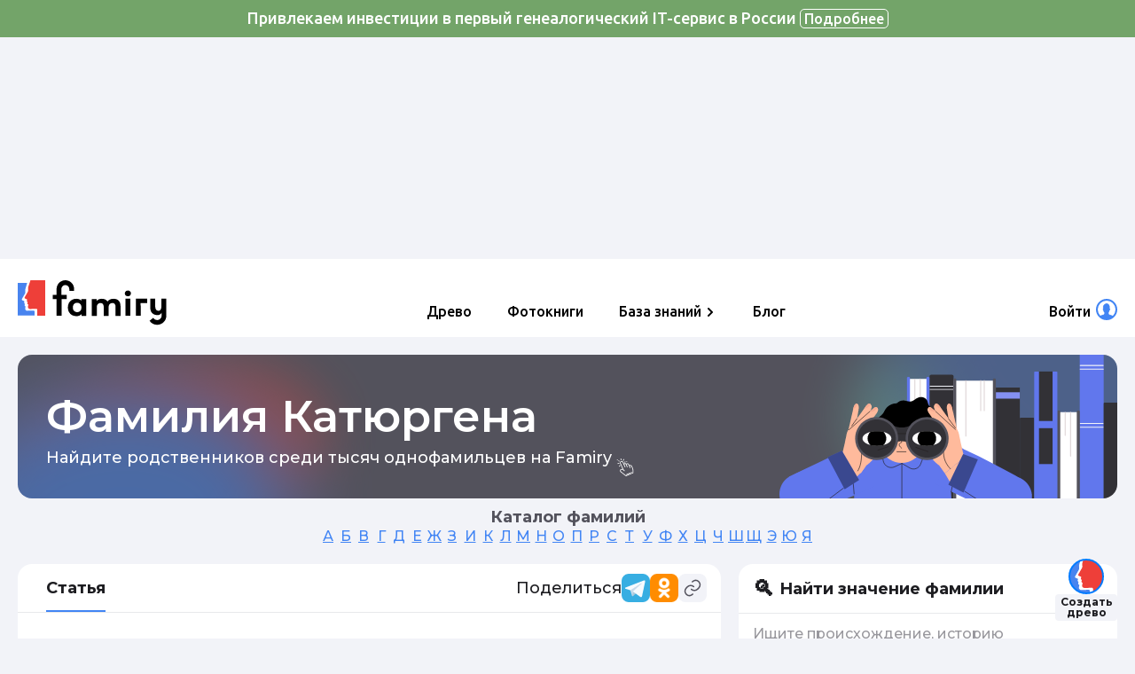

--- FILE ---
content_type: text/html; charset=UTF-8
request_url: https://famiry.ru/database/surnames/katiurgena
body_size: 181889
content:
<!DOCTYPE html>
<html lang="ru">
<head>
    <meta charset="utf-8">
    <meta name="viewport" content="width=device-width, initial-scale=1">

    <link rel="icon" href="https://famiry.ru/favicon.ico" sizes="any">
    <link rel="icon" href="https://famiry.ru/icon.svg" type="image/svg+xml">
    <link rel="apple-touch-icon" href="https://famiry.ru/apple-touch-icon.png">

    <meta name="csrf-token" content="IJe7QXapgYdHiAwvMtxwswXrNGNNstFR4cTLymBD">

    <title>Фамилия Катюргена&nbsp;&mdash; происхождение, история, значение и&nbsp;интересные факты о&nbsp;фамилии</title>
<meta name="description" content="Узнайте происхождение фамилии Катюргена&nbsp;&mdash; история, значение и&nbsp;интересные факты в&nbsp;одном месте. Исследуйте свою фамилию, изучайте родословную и&nbsp;ищите родственников в&nbsp;сервисе Famiry!">
<meta name="keywords" content="Катюргена, фамилия, происхождение, история, значение, генеалогия, родственники, однофамильцы, предки, найти, поиск, корни">
<meta property="og:title" content="Фамилия Катюргена&nbsp;&mdash; происхождение, история, значение и&nbsp;интересные факты о&nbsp;фамилии">
<meta property="og:description" content="Узнайте происхождение фамилии Катюргена&nbsp;&mdash; история, значение и&nbsp;интересные факты в&nbsp;одном месте. Исследуйте свою фамилию, изучайте родословную и&nbsp;ищите родственников в&nbsp;сервисе Famiry!">
<meta property="og:image" content="https://drevodrive.famiry.ru/l/famiryru/famiry.png">

<meta name="twitter:title" content="Фамилия Катюргена&nbsp;&mdash; происхождение, история, значение и&nbsp;интересные факты о&nbsp;фамилии">
<meta name="twitter:description" content="Узнайте происхождение фамилии Катюргена&nbsp;&mdash; история, значение и&nbsp;интересные факты в&nbsp;одном месте. Исследуйте свою фамилию, изучайте родословную и&nbsp;ищите родственников в&nbsp;сервисе Famiry!">
<script type="application/ld+json">{"@context":"https://schema.org","@type":"WebPage","name":"Фамилия Катюргена&nbsp;&mdash; происхождение, история, значение и&nbsp;интересные факты о&nbsp;фамилии","description":"Узнайте происхождение фамилии Катюргена&nbsp;&mdash; история, значение и&nbsp;интересные факты в&nbsp;одном месте. Исследуйте свою фамилию, изучайте родословную и&nbsp;ищите родственников в&nbsp;сервисе Famiry!"}</script>

    <script type="text/javascript">
        const APP_URL = "https:\/\/famiry.ru\/database\/surnames"
    </script>
    <!-- Yandex.RTB -->
    <script>window.yaContextCb = window.yaContextCb || []</script>
    <script src="https://yandex.ru/ads/system/context.js"></script>
    <link rel="preload" as="style" href="https://famiry.ru/database/surnames/build/assets/app-5eb5c865.css" /><link rel="modulepreload" href="https://famiry.ru/database/surnames/build/assets/app-2ce815e6.js" /><link rel="stylesheet" href="https://famiry.ru/database/surnames/build/assets/app-5eb5c865.css" /><script type="module" src="https://famiry.ru/database/surnames/build/assets/app-2ce815e6.js"></script></head>
<body>
    <!-- Yandex.RTB R-A-14296055-8 -->
    <div id="yandex_rtb_R-A-14296055-8" style="height: 250px !important;"></div>
    <script>
        window.yaContextCb.push(() => {
            Ya.Context.AdvManager.render({
                "blockId": "R-A-14296055-8",
                "renderTo": "yandex_rtb_R-A-14296055-8"
            })
        })
    </script>
<div class="header">
    <div class="wrapper">
        <!-- FAMIRY MENU -->
<style>
.uc-menusupertop {
    position: relative;
    z-index: 9998 !important;
}

@media (max-width: 1023px) {
  .famiry-header-body_ {
    height: 100%;
    overflow: hidden;
  }
  .famiry-header-body_:before {
    content: '';
    display: block;
    width: 100vw;
    height: 100vh;
    top: 0;
    left: 0;
    position: fixed;
    z-index: 9997;
    background: white;
  }
}
.famiry-header {
  font-family: "Ubuntu", -apple-system, BlinkMacSystemFont, "Segoe UI", Roboto, Oxygen-Sans, Cantarell, "Helvetica Neue", sans-serif;
  margin-left: auto;
  margin-right: auto;
  display: flex;
  justify-content: space-between;
  padding-top: 24px;
  padding-bottom: 24px;
  width: 100%;
  position: relative;
}
.famiry-header,
.famiry-header * {
  box-sizing: border-box;
}
.famiry-header button {
  outline: none;
}
@media (max-width: 1023px) {
  .famiry-header {
    padding-top: 12px;
    padding-bottom: 12px;
    border-top: none;
  }
}
.famiry-header__menu {
  flex-grow: 1;
  display: flex;
}
@media (max-width: 1023px) {
  .famiry-header__menu {
    background: white;
    position: fixed;
    position: absolute;
    top: 0;
    right: -200%;
    width: 100%;
    display: block;
    display: none;
    flex-direction: column;
    box-sizing: border-box;
    box-shadow: 0px 6px 12px rgba(0, 0, 0, 0.08), 0px 0px 8px rgba(0, 0, 0, 0.08);
    border-radius: 12px;
    -webkit-transition: right 0.4s ease-in-out;
    -moz-transition: right 0.4s ease-in-out;
    -o-transition: right 0.4s ease-in-out;
    transition: right 0.4s ease-in-out;
    z-index: 9999;
  }
}
@media (max-width: 1023px) {
  .famiry-header__menu_active {
    display: block;
    right: 0;
  }
}
.famiry-header__menu-container {
  flex-grow: 1;
  display: flex;
  justify-content: center;
  align-items: flex-start;
  font-size: 16px;
  min-height: 52px;
  padding-top: 15px;
  box-sizing: border-box;
}
@media (max-width: 1023px) {
  .famiry-header__menu-container {
    display: block;
    padding-top: 70px;
    justify-content: flex-start;
    padding-right: 20px;
    padding-left: 20px;
    overflow-y: auto;
  }
}
.famiry-header__menu-container_user {
  flex-grow: 0;
  flex-shrink: 0;
}
@media (max-width: 1023px) {
  .famiry-header__menu-container_user {
    padding-top: 0;
    padding-top: 20px;
    padding-bottom: 40px;
    text-align: center;
  }
}
.famiry-header__menu-element {
  margin-left: 40px;
  border: none;
  padding: 0;
  display: inline-block;
}
.famiry-header__menu-element:before {
  content: '';
  height: 26px;
  display: inline-block;
  user-select: none;
}
@media (max-width: 1023px) {
  .famiry-header__menu-element:before {
    display: none;
  }
}
.famiry-header__menu-element:first-child {
  margin-left: 0;
}
@media (max-width: 1023px) {
  .famiry-header__menu-element {
    margin-left: 0;
    margin-top: 15px;
    display: block;
  }
}
.famiry-header__menu-button {
  font-family: "Ubuntu", -apple-system, BlinkMacSystemFont, "Segoe UI", Roboto, Oxygen-Sans, Cantarell, "Helvetica Neue", sans-serif !important;
  font-size: 16px;
  color: #000 !important;
  font-weight: 500!important;
  font-style: inherit;
  font-variant-ligatures: inherit;
  font-variant-caps: inherit;
  font-variant-numeric: inherit;
  border: none;
  background: transparent;
  cursor: pointer;
  padding: 0;
  margin: 0;
  white-space: nowrap;
  line-height: 1.5;
}
.famiry-header__menu-button:hover {
  color: #B46363;
}
a.famiry-header__menu-button_link {
  text-decoration: none;
}
.famiry-header__menu-button_submenu {
  display: inline-block;
  position: relative;
}
.famiry-header__menu-button_submenu_icon:after {
  content: '';
  display: inline-block;
  background-image: url("[data-uri]");
  width: 12px;
  height: 12px;
  background-size: contain;
  position: relative;
  top: 0.05em;
  margin-left: 6px;
  background-repeat: no-repeat;
}
.famiry-header__menu-button_with-icon {
  position: relative;
  padding-right: 30px;
}
@media (max-width: 1023px) {
  .famiry-header__menu-button_user_with-info {
    display: none;
  }
}
.famiry-header__menu-submenu-popup {
  display: none;
  box-shadow: 0px 6px 12px rgba(0, 0, 0, 0.08), 0px 0px 8px rgba(0, 0, 0, 0.08);
  background: white;
  border-radius: 12px;
  position: absolute;
  flex-direction: column;
  overflow: hidden;
  width: 228px;
  padding-top: 9px;
  padding-bottom: 9px;
  margin-top: 6px;
  margin-left: -22px;
  z-index: 2;
  z-index: 9998;
  max-height: 400px;
  overflow-y: auto;
}
@media (max-width: 1023px) {
  .famiry-header__menu-submenu-popup {
    z-index: 9998;
    position: static;
    max-height: unset;
    background: transparent;
    box-shadow: none;
    margin: 0;
    width: auto;
  }
}
.famiry-header__menu-submenu-popup_user {
  right: 0;
}
@media (max-width: 1023px) {
  .famiry-header__menu-submenu-popup_user .famiry-header__menu-submenu-button,
  .famiry-header__menu-submenu-popup_user .famiry-header__menu-submenu-element {
    font-size: 16px;
    padding-left: 0;
    padding-right: 0;
  }
}
.famiry-header__menu-submenu-container {
  position: relative;
}
.famiry-header__menu-submenu-container_active .famiry-header__menu-button_submenu {
  color: #B46363;
}
.famiry-header__menu-submenu-container_active .famiry-header__menu-button_submenu:after {
  background-image: url("[data-uri]");
}
.famiry-header__menu-submenu-container_active .famiry-header__menu-submenu-popup {
  display: flex;
}
@media (max-width: 1023px) {
  .famiry-header__menu-submenu-container .famiry-header__menu-submenu-popup_user {
    display: flex;
  }
}
.famiry-header__menu-submenu-button,
.famiry-header__menu-submenu-element {
  display: inline-block;
  color: #000 !important;
  font-weight: 500!important;
  font-size: 16px;
  padding: 14px 22px;
  background: none;
  border: none;
  text-align: left;
}
@media (max-width: 1023px) {
  .famiry-header__menu-submenu-button,
  .famiry-header__menu-submenu-element {
    font-size: 14.4px;
  }
}
.famiry-header__menu-submenu-button_user,
.famiry-header__menu-submenu-element_user {
  padding-top: 5px;
  padding-bottom: 5px;
  display: flex;
  align-items: center;
}
.famiry-header__menu-submenu-button-icon,
.famiry-header__menu-submenu-element-icon {
  flex: 0 0 32px;
  display: block;
  width: 32px;
  height: 32px;
  border-radius: 50%;
  overflow: hidden;
  background-color: white;
  margin-right: 8px;
  background-position: center center;
  background-size: contain;
  background-repeat: no-repeat;
  border: 2px solid #4285F4;
}
.famiry-header__menu-submenu-button-content,
.famiry-header__menu-submenu-element-content {
  max-width: 150px;
}
.famiry-header__menu-submenu-button-content-normal,
.famiry-header__menu-submenu-element-content-normal {
  width: 100%;
  white-space: nowrap;
  text-overflow: ellipsis;
  overflow: hidden;
  line-height: 1em;
  margin-bottom: 6px;
}
.famiry-header__menu-submenu-button-content-small,
.famiry-header__menu-submenu-element-content-small {
  width: 100%;
  white-space: nowrap;
  text-overflow: ellipsis;
  overflow: hidden;
  line-height: 1em;
  font-size: 0.8em;
  color: rgba(0, 0, 0, 0.5);
}
.famiry-header__menu-submenu-button {
  cursor: pointer;
}
.famiry-header__menu-submenu-button:hover {
  color: #B46363;
  background: #F2F2F2;
}
@media (max-width: 1023px) {
  .famiry-header__menu-submenu-button:hover {
    background: transparent;
  }
}
a.famiry-header__menu-submenu-button_link {
  text-decoration: none;
}
.famiry-header__menu-submenu-button_accent_last {
  border-top: 1px solid #F2F2F2;
}
.famiry-header__menu-submenu-button-count {
  display: inline-block;
  text-align: center;
  margin-left: 5px;
  background: #F2F2F2;
  padding: 0 2px;
  min-width: 1.5em;
  font-size: 0.85em;
  border-radius: 4px;
  color: #B46363;
}
.famiry-header__logo {
  display: inline-block;
  background-image: url("[data-uri]");
  width: 168px;
  height: 52px;
  padding-left: 76px;
  background-size: contain;
  background-repeat: no-repeat;
  font-weight: bold;
  font-size: 28px;
  text-decoration: none !important;
  color: #000000 !important;
  line-height: 52px;
}
@media (max-width: 1023px) {
  .famiry-header__logo {
    width: 120px;
    font-size: 16px;
    height: 40px;
    padding-left: 60px;
    line-height: 40px;
  }
}
.famiry-header__user {
  min-height: 100%;
  position: relative;
  display: flex;
  align-items: center;
}
@media (max-width: 1023px) {
  .famiry-header__user span:first-child {
    display: inline-block;
  }
}
@media (max-width: 1023px) {
  .famiry-header__user span:last-child {
    margin-left: 20px;
  }
}
@media (max-width: 1023px) {
  .famiry-header__user {
    height: 25px;
    min-height: unset;
    position: absolute;
    bottom: 36px;
    width: 100%;
    -webkit-justify-content: center;
    -ms-justify-content: center;
    justify-content: center;
  }
}
@media (max-width: 1023px) {
  .famiry-header__user_freelance {
    display: none !important;
  }
}
.famiry-header__burger {
  display: none;
  width: 20px;
  height: 20px;
  vertical-align: middle;
  align-self: center;
  pointer-events: all;
  cursor: pointer;
  transition: opacity 0.3s;
  -webkit-transition: all 0.4s ease-in-out;
  -moz-transition: all 0.4s ease-in-out;
  -o-transition: all 0.4s ease-in-out;
  transition: all 0.4s ease-in-out;
  -webkit-transform-origin: 50%;
  transform-origin: 50%;
  position: absolute;
  right: 22px;
  z-index: 9999;
}
@media (max-width: 1023px) {
  .famiry-header__burger {
    display: inline-block;
  }
}
.famiry-header__burger-line {
  left: 0;
  width: 100%;
  height: 2px;
  position: absolute;
  background-color: #333333;
  -webkit-transition: all 0.4s linear;
  -moz-transition: all 0.4s linear;
  -o-transition: all 0.4s linear;
  transition: all 0.4s linear;
  -webkit-transform: rotate 0;
  -o-transform: rotate 0;
  -moz-transform: rotate 0;
  transform: rotate 0;
}
.famiry-header__burger-line_top {
  top: 0;
  will-change: transform;
}
.famiry-header__burger-line_middle {
  top: calc(50% - 1px);
}
.famiry-header__burger-line_bottom {
  bottom: 0;
  will-change: transform;
}
.famiry-header__burger_active {
  position: fixed;
  position: absolute;
  top: 24px;
  right: 22px;
  z-index: 9999;
  -webkit-transform: rotate(180deg);
  -o-transform: rotate(180deg);
  -moz-transform: rotate(180deg);
  transform: rotate(180deg);
}
.famiry-header__burger_active .famiry-header__burger-line_top {
  -webkit-transform: translateY(12px) rotate(45deg);
  -o-transform: translateY(12px) rotate(45deg);
  -moz-transform: translateY(12px) rotate(45deg);
  transform: translateY(12px) rotate(45deg);
}
.famiry-header__burger_active .famiry-header__burger-line_middle {
  opacity: 0;
  -webkit-transform: rotate(45deg);
  -o-transform: rotate(45deg);
  -moz-transform: rotate(45deg);
  transform: rotate(45deg);
}
.famiry-header__burger_active .famiry-header__burger-line_bottom {
  -webkit-transform: translateY(-6px) rotate(-45deg);
  -o-transform: translateY(-6px) rotate(-45deg);
  -moz-transform: translateY(-6px) rotate(-45deg);
  transform: translateY(-6px) rotate(-45deg);
}
.famiry-header__user-icon {
  position: absolute;
  display: inline-block;
  width: 24px;
  height: 24px;
  border-radius: 50%;
  background-color: white;
  background-position: center center;
  background-size: contain;
  background-repeat: no-repeat;
  border: 2px solid #4285F4;
  right: 0;
  bottom: 2px;
}
a:hover .famiry-header__user-icon {
  background-image: url("[data-uri]");
}
.famiry-header__user-icon_unread:after {
  content: '';
  display: block;
  position: absolute;
  top: -5px;
  right: -5px;
  background: #EE4039;
  width: 10px;
  height: 10px;
  border-radius: 5px;
}
.famiry-header__main-menu-count {
  display: inline-block;
  position: relative;
  top: -8px;
  background: #EE3F39;
  color: #fff;
  font-size: 10px;
  height: 14px;
  width: 14px;
  border-radius: 50%;
  text-align: center;
  line-height: 12px;
}
.famiry-header__user-name {
  display: inline-block;
  overflow: hidden;
  text-overflow: ellipsis;
  white-space: nowrap;
  max-width: 200px;
  vertical-align: bottom;
}
.famiry-header__user-name:before {
  content: '';
  height: 26px;
  display: inline-block;
  user-select: none;
}
@media (max-width: 1023px) {
  .famiry-header__user-name:before {
    display: none;
  }
}

</style>
<link rel="stylesheet" href="https://fonts.googleapis.com/css?family=Ubuntu:400,500,700&display=swap&subset=cyrillic">
<div class="famiry-header">
    <a href="https://famiry.ru" class="famiry-header__logo"></a>
    <div  class="famiry-header__menu">
                    <div class="famiry-header__menu-container">
                                                <div class="famiry-header__menu-element"><a
                                                    id="famiry-header__menu-item_tree"
                                                class="famiry-header__menu-button famiry-header__menu-button_link"
                        href="https://famiry.ru/tree"
                    >Древо</a></div>
                                                                <div class="famiry-header__menu-element"><a
                                                class="famiry-header__menu-button famiry-header__menu-button_link"
                        href="https://famiry.ru/l/photobooks"
                    >Фотокниги</a></div>
                                                                <div
                        class="famiry-header__menu-element famiry-header__menu-submenu-container"
                    ><button class="famiry-header__menu-button famiry-header__menu-button_submenu famiry-header__menu-button_submenu_icon">База знаний</button>
                                                    <div class="famiry-header__menu-submenu-popup">
                                                                                                            <a
                                            class="famiry-header__menu-submenu-button famiry-header__menu-submenu-button_link"
                                            href="https://famiry.ru/database/surnames"
                                                                                    >Фамилии</a>
                                                                                                                                                <a
                                            class="famiry-header__menu-submenu-button famiry-header__menu-submenu-button_link"
                                            href="https://famiry.ru/database/names"
                                                                                    >Имена</a>
                                                                                                                                                <a
                                            class="famiry-header__menu-submenu-button famiry-header__menu-submenu-button_link"
                                            href="https://famiry.ru/database/places"
                                                                                    >Места</a>
                                                                                                                                                <a
                                            class="famiry-header__menu-submenu-button famiry-header__menu-submenu-button_link"
                                            href="https://famiry.ru/database/archives"
                                                                                    >Архивы</a>
                                                                                                                                                <a
                                            class="famiry-header__menu-submenu-button famiry-header__menu-submenu-button_link"
                                            href="https://famiry.ru/database/glossary"
                                                                                    >Словарь</a>
                                                                                                                                                <a
                                            class="famiry-header__menu-submenu-button famiry-header__menu-submenu-button_link"
                                            href="https://famiry.ru/database/lookingfor"
                                                                                    >Поиск людей</a>
                                                                                                </div>
                                            </div>
                                                                <div class="famiry-header__menu-element"><a
                                                class="famiry-header__menu-button famiry-header__menu-button_link"
                        href="https://famiry.ru/blog"
                    >Блог</a></div>
                                        </div>
                        <div class="famiry-header__menu-container famiry-header__menu-container_user">
                            <!-- FAMIRY MENU GUEST BLOCK -->
            <div id="famiry-header__guest" class="famiry-header__menu-element">
                <button
                    id="famiry-header__login-button"
                    class="famiry-header__menu-button famiry-header__menu-button_with-icon"
                >
                    <span>Войти</span>
                    <span class="famiry-header__user-icon" style="background-image: url('https://drevodrive.famiry.ru/sso/user/default_avatar.png')"></span>
                </button>
            </div>
            <!--/ FAMIRY MENU GUEST BLOCK -->
                                        <!-- FAMIRY MENU USER BLOCK -->
            <div id="famiry-header__auth" class="famiry-header__menu-element famiry-header__menu-submenu-container">
                <button
                    class="famiry-header__menu-button famiry-header__menu-button_submenu famiry-header__menu-button_with-icon famiry-header__menu-button_user "
                >
                    <span class="famiry-header__user-name"><!-- FAMIRY MENU USERNAME -->Пользователь<!--/ FAMIRY MENU USERNAME --></span>
                    <span class="famiry-header__user-icon " style="background-image: url('https://drevodrive.famiry.ru/sso/user/default_avatar.png')"></span>
                </button>
                <div class="famiry-header__menu-submenu-popup famiry-header__menu-submenu-popup_user">
                                                                <!-- FAMIRY MENU USER MENU -->
                    <a
                                                class="famiry-header__menu-submenu-button famiry-header__menu-submenu-button_link"
                        href=""
                    ><!-- FAMIRY MENU USER MENU LABEL -->Личный кабинет<!--/ FAMIRY MENU USER MENU LABEL --></a>
                    <!--/ FAMIRY MENU USER MENU -->
                    
                    <button
                        id="famiry-menu__logout-button"
                        class="famiry-header__menu-submenu-button famiry-header__menu-submenu-button_accent_last"
                    >Выход</button>
                </div>
            </div>
            <!--/ FAMIRY MENU USER BLOCK -->
                    </div>
            </div>
        <div class="famiry-header__burger">
        <div class="famiry-header__burger-line famiry-header__burger-line_top"></div>
        <div class="famiry-header__burger-line famiry-header__burger-line_middle"></div>
        <div class="famiry-header__burger-line famiry-header__burger-line_bottom"></div>
    </div>
    </div>
<script>
    (function() {
        var SUBMENU_ACTIVE_CLASS = 'famiry-header__menu-submenu-container_active';
        var BURGER_ACTIVE_CLASS = 'famiry-header__burger_active';
        var MENU_ACTIVE_CLASS = 'famiry-header__menu_active';

        var handle = function (event) {
            var hideWhenClickOutside = function (element, callback) {
                var isVisible = function (elem) {return !!elem && !!( elem.offsetWidth || elem.offsetHeight || elem.getClientRects().length)};
                var contain = function (el, check_el) {while (el = el.parentNode) {if (el === check_el) return true;} return false;};
                var outsideClickHandler = function (event) {
                    if (!contain(event.target, element) && isVisible(element)) {
                        removeOutsideClickHandler();
                        callback();
                    }
                };

                var removeOutsideClickHandler = function () {
                    document.removeEventListener('click', outsideClickHandler);
                };

                document.addEventListener('click', outsideClickHandler);

                return removeOutsideClickHandler;
            };

            var elements = document.getElementsByClassName('famiry-header__menu-button_submenu');
            for (var i = 0; i < elements.length; i++) {
                var element = elements[i];
                var parent = element.parentElement;

                (function (element, parent) {
                    var removeOutside = function () {};
                    var close = function () {
                        parent.classList.remove(SUBMENU_ACTIVE_CLASS);
                        if (typeof removeOutside === 'function') {
                            removeOutside();
                        }
                    };
                    var open = function () {
                        parent.classList.add(SUBMENU_ACTIVE_CLASS);
                        removeOutside = hideWhenClickOutside(parent, close);
                    };

                    element.addEventListener('click', function (event) {
                        if (parent.className.replace(SUBMENU_ACTIVE_CLASS, '') !== parent.className) {
                            close();
                        } else {
                            open();
                        }
                    });
                })(element, parent);
            }

            var burger = document.getElementsByClassName('famiry-header__burger')[0];
            burger.addEventListener('click', function (event) {

                var menu = document.getElementsByClassName('famiry-header__menu')[0];
                if (burger.className.replace(BURGER_ACTIVE_CLASS, '') !== burger.className) {
                    document.body.classList.remove('famiry-header-body');
                    burger.classList.remove(BURGER_ACTIVE_CLASS);
                    menu.classList.remove(MENU_ACTIVE_CLASS);
                } else {
                    document.body.classList.add('famiry-header-body');
                    burger.classList.add(BURGER_ACTIVE_CLASS);
                    menu.classList.add(MENU_ACTIVE_CLASS);
                }
            });
        };

        handle(null);

        let first = window.location.pathname.split('/')[1];
        if (window.location.host === 'famiry.ru'
            && ['memo'].indexOf(first) === -1
            && window.location.pathname.indexOf('l/photobooks') === -1
        ) {
            let el = document.createElement('div');
            el.innerHTML = '<div class="animatedinfo" style="color: #fff; padding: 10px; text-align: center; font-family: Ubuntu, Arial, sans-serif;"><a href="https://famiry.ru/id/wlcm/e6mv-hbyk-rjxu" target="_blank" style="font-size: 18px; font-weight: 500; color: white; text-decoration: none;">Привлекаем инвестиции в первый генеалогический IT-сервис в России  <span style="display: inline-block; border: 1px solid white; border-radius: 5px; padding: 2px 4px; font-size: 0.9em;">Подробнее</span></a></div>';

            el.style = 'position: sticky; top: 0; left: 0; right: 0; z-index: 10001;';
            document.getElementsByTagName('body')[0].prepend(el);
        }
    })();
</script>
<style>
.animatedinfo {
    background-color: rgb(94,172,114);
    animation: gradient 5s linear infinite;
}

@keyframes  gradient {
    0% {
        background-color: rgb(94,172,114);
    }
    50% {
        background-color: #F67033;
    }
    100% {
        background-color: rgb(94,172,114);
    }
}
</style>
    <script>
    (function() {
        try {
            let passport_inited = false;
            let initPassport = function (url) {
                if (passport_inited) {
                    return;
                }

                let child = document.createElement('div');
                child.style.display = 'none';
                child.id = 'famiry_passport_modal';
                // src="' + url + '"
                child.innerHTML = '<div class="quiz-modal"><div class="quiz-modal__content-wrapper"><div class="quiz-modal__content quiz-modal__content_nopadding"><button class="quiz-modal__close-button" id="quiz-modal__close-button"></button><iframe id="register" class="iframeNeedToAuth" frameborder="0" height="460" width="290" loading="lazy"></iframe></div></div</div>';
                document.getElementsByTagName('body')[0].appendChild(child);

                document.getElementById('quiz-modal__close-button').addEventListener('click', () => {
                    document.getElementById('famiry_passport_modal').style.display = 'none';
                });

                passport_inited = true;
                let registered = false;
                const iframe = document.getElementById('register');
                if (iframe && iframe.contentWindow && iframe.contentWindow.postMessage) {
                    window.onmessage = function (event) {
                        if (typeof event.data === 'object') {
                            if (event.data.type === 'registered') {
                                registered = true;
                            }
                            if (event.data.type === 'resize') {
                                iframe.style.height = event.data.height + 'px';

                                const modalWindowPaddings = 40;
                                if (event.data.available_max_widths) {
                                    for (const i in event.data.available_max_widths) {
                                        let modal_width = 0;
                                        if (window.innerWidth > event.data.available_max_widths[i] + modalWindowPaddings) {
                                            modal_width = Math.max(event.data.available_max_widths[i], modal_width);
                                        }
                                        if (modal_width) {
                                            iframe.style.maxWidth = modal_width + 'px';
                                        }
                                    }
                                }

                            }
                            if (event.data.type === 'ym') {
                                if (window['ym']) {
                                    ym(event.data.goal[0], event.data.goal[1], event.data.goal[2]);
                                }
                            }
                        }
                    };
                    const interval = setInterval(function () {
                        if (registered) {
                            clearInterval(interval);
                            return;
                        }
                        iframe.contentWindow.postMessage('register', '*');
                    }, 100);
                }
            };

            let showPassport = function (url) {
                if (typeof window['showPassport'] === 'function') {
                    window['showPassport'](url);
                } else {
                    initPassport(url);
                    document.getElementById('register').src = url;
                    document.getElementById('famiry_passport_modal').style.display = 'block';
                }
            };

            let check = function () {
                fetch('/id/usercheck', {
                    headers: {
                        'Accept': 'application/json'
                    }
                })
                    .then(res => res.json())
                    .then(res => {
                        if (!res || res.result === 'bad') {
                            document.getElementById('famiry-header__menu-item_tree').addEventListener('click', function (e) {
                                e.stopPropagation();
                                e.preventDefault();

                                if (window['ym']) {
                                    ym(87461880, "params", {
                                        header: {
                                            tree_button: 'click'
                                        }
                                    })
                                }
                                showPassport('https://famiry.ru/id/wlcm/zhk5-2nkp-r8en');
                            });
                            document.getElementById('famiry-header__login-button').addEventListener('click', function (e) {
                                e.stopPropagation();
                                e.preventDefault();

                                if (window['ym']) {
                                    ym(87461880, "params", {
                                        header: {
                                            login_button: 'click'
                                        }
                                    })
                                }
                                showPassport('https://famiry.ru/id/wlcm/zhk5-2nkp-r8en');
                            });

                        } else if (res && res.result === 'ok') {
                            try {
                                document.getElementsByClassName('famiry-header__user-name')[0].innerHTML = res.user_data.display_name;
                                for (const i of document.getElementsByClassName('famiry-header__user-icon')) {
                                    i.style.setProperty('background-image', 'url("' + res.user_data.avatar_url + '")');
                                }

                                document.getElementsByClassName('famiry-header__menu-submenu-popup_user')[0].style.setProperty('display', 'none');
                                document.getElementsByClassName('famiry-header__menu-button_user')[0].addEventListener('click', (e) => {
                                    e.preventDefault();
                                    e.stopPropagation();
                                    window.location.href = "https://famiry.ru/tree";
                                });

                                document.getElementById("famiry-header__auth")?.style.setProperty('display', 'block');
                                document.getElementById("famiry-header__guest")?.style.setProperty('display', 'none');

                            } catch (e) {
                                document.getElementById("famiry-header__auth").style.setProperty('display', 'none');
                                document.getElementById("famiry-header__guest").style.setProperty('display', 'block');
                            }
                        }
                    })

                document.getElementById("famiry-header__auth").style.setProperty('display', 'none');
            };
            document.addEventListener('DOMContentLoaded', function() {
                let first = window.location.pathname.split('/')[1];
                if (window.location.host === 'famiry.ru'
                    && ['l', 'database'].indexOf(first) > -1
                ) {
                    check();
                }
            }, false);
        } catch (e) {

        }
    })();
</script>
<style>
.quiz-modal {
    background-color: rgba(51, 51, 51, 0.5);
    position: fixed;
    top: 0;
    left: 0;
    right: 0;
    bottom: 0;
    z-index: 99997;
    display: flex !important;
    flex-direction: column;
    align-items: center;
    overflow-y: scroll;
    padding: 55px;
    box-sizing: border-box;
}
@media (max-width: 1023px) {
    .quiz-modal {
        align-items: flex-start;
    }
}
@media (max-width: 735px) {
    .quiz-modal {
        padding: 55px 16px;
    }
}
.quiz-modal__content-wrapper {
    display: flex;
    flex-direction: column;
    position: relative;
    align-items: flex-end;
    //width: 100%;
    max-width: 1120px;
    margin: auto;
}
.quiz-modal__content {
    background: #fff url("/assets/img/spinner.svg") no-repeat center;
    background-size: 100px;
    box-shadow: 0px 20px 30px rgba(0, 0, 0, 0.1), 0px 0px 8px rgba(0, 0, 0, 0.12);
    border-radius: 16px;
    position: relative;
    width: 100%;
    padding: 40px;
    box-sizing: border-box;
}
@media (max-width: 735px) {
    .quiz-modal__content {
        padding: 40px 16px;
    }
}
.quiz-modal__content_scroll {
    overflow-y: scroll;
}
.quiz-modal__content_full {
    left: 50px;
    position: absolute;
    top: 50px;
    bottom: 50px;
    right: 50px;
    width: auto;
    display: flex;
    flex-direction: column;
}
@media (max-width: 1023px) {
    .quiz-modal__content_full {
        padding: 15px;
    }
}
@media (max-width: 735px) {
    .quiz-modal__content_full {
        left: 0;
        right: 0;
    }
}
.quiz-modal__content_full .index__block .index__left h2 {
    font-size: 36px;
    line-height: 40px;
}
.quiz-modal__content_full .index__block .index__left .tree_go {
    font-size: 16px;
    padding: 20px 15px;
}
@media (max-width: 1023px) {
    .quiz-modal__content_full .index__block .tree__right {
        -webkit-transform: scale(0.7);
        -ms-transform: scale(0.7);
        transform: scale(0.7);
        margin-top: -125px;
        margin-left: -104px;
        overflow: visible;
    }
}
@media (max-width: 735px) {
    .quiz-modal__content_full .index__block .tree__right {
        -webkit-transform: scale(1);
        -ms-transform: scale(1);
        transform: scale(1);
        margin-top: -15px;
        margin-left: auto;
    }
}
@media (max-width: 735px) {
    .quiz-modal__content_full .index__block .tree__right .tree {
        width: 100%;
        height: auto;
    }
}
@media (max-width: 735px) {
    .quiz-modal__content_full .index__block .tree__right .tree__image {
        width: 100%;
        height: auto;
    }
}
.quiz-modal__content_full .index__block .tree__right .tree__first-wrapper {
    height: auto !important;
}
.quiz-modal__content_nopadding {
    padding: 0;
    padding: 15px;
    overflow: hidden;
}
.quiz-modal__title {
    font-size: 20px;
    line-height: 28px;
    margin-bottom: 16px;
}
.quiz-modal__close {
    background-position: center center;
    background-repeat: no-repeat;
    width: 40px;
    height: 40px;
    position: absolute;
    cursor: pointer;
    z-index: 1;
    top: -40px;
    right: -40px;
    flex-shrink: 0;
    transform: scale(0.75);
}
.quiz-modal__close svg path {
    color: white;
}
.quiz-modal__close-button {
    background-image: url("data:image/svg+xml,%3Csvg xmlns='http://www.w3.org/2000/svg' width='20' height='20' fill='none'%3E%3Cpath fill='%23B8B8B8' fill-rule='evenodd' d='M4.412 4.41a.833.833 0 0 1 1.178 0l4.411 4.411 4.411-4.41a.832.832 0 1 1 1.178 1.178l-4.41 4.41 4.41 4.412a.833.833 0 0 1-1.178 1.178l-4.41-4.41-4.412 4.41a.833.833 0 0 1-1.178-1.178L8.822 10l-4.41-4.411a.833.833 0 0 1 0-1.178Z' clip-rule='evenodd'/%3E%3C/svg%3E");
    background-position: center center;
    background-repeat: no-repeat;
    width: 68px;
    height: 68px;
    position: absolute;
    right: 0;
    top: 0;
    cursor: pointer;
    border: none;
    background-color: transparent;
    z-index: 1;
    padding: 24px;
}
.quiz-modal__content_height100 {
    height: 100%;
}
.quiz-modal__content-wrapper_height100 {
    height: 100%;
}
.iframeNeedToAuth {
    border: none;
    max-width: 394px;
    transition: max-width .3s,height .3s;
    width: calc(100vw - 62px);
    will-change: max-width, height;
}
</style>
<!--/ FAMIRY MENU -->

    </div>
</div>
<div class="page">
    <div class="wrapper">
        <div class="page-header   ">
            <a class="page-header__body" href="https://famiry.ru/id/wlcm/5smh-naj8-ua2l" target="_blank" data-click-goal="top_banner_surnames">
                                                        <h1 class="page-header__title">Фамилия Катюргена</h1>
                                                                                    <div class="page-header__subtitle">Найдите родственников среди тысяч однофамильцев на Famiry</div>
                                                            </a>
        </div>
        <div class="letters">
            <div class="letters__title">
            Каталог фамилий
        </div>
        <div class="letters__list">
                    <a class="letters__letter" href="https://famiry.ru/database/surnames/catalog/%D0%90">А</a>
                    <a class="letters__letter" href="https://famiry.ru/database/surnames/catalog/%D0%91">Б</a>
                    <a class="letters__letter" href="https://famiry.ru/database/surnames/catalog/%D0%92">В</a>
                    <a class="letters__letter" href="https://famiry.ru/database/surnames/catalog/%D0%93">Г</a>
                    <a class="letters__letter" href="https://famiry.ru/database/surnames/catalog/%D0%94">Д</a>
                    <a class="letters__letter" href="https://famiry.ru/database/surnames/catalog/%D0%95">Е</a>
                    <a class="letters__letter" href="https://famiry.ru/database/surnames/catalog/%D0%96">Ж</a>
                    <a class="letters__letter" href="https://famiry.ru/database/surnames/catalog/%D0%97">З</a>
                    <a class="letters__letter" href="https://famiry.ru/database/surnames/catalog/%D0%98">И</a>
                    <a class="letters__letter" href="https://famiry.ru/database/surnames/catalog/%D0%9A">К</a>
                    <a class="letters__letter" href="https://famiry.ru/database/surnames/catalog/%D0%9B">Л</a>
                    <a class="letters__letter" href="https://famiry.ru/database/surnames/catalog/%D0%9C">М</a>
                    <a class="letters__letter" href="https://famiry.ru/database/surnames/catalog/%D0%9D">Н</a>
                    <a class="letters__letter" href="https://famiry.ru/database/surnames/catalog/%D0%9E">О</a>
                    <a class="letters__letter" href="https://famiry.ru/database/surnames/catalog/%D0%9F">П</a>
                    <a class="letters__letter" href="https://famiry.ru/database/surnames/catalog/%D0%A0">Р</a>
                    <a class="letters__letter" href="https://famiry.ru/database/surnames/catalog/%D0%A1">С</a>
                    <a class="letters__letter" href="https://famiry.ru/database/surnames/catalog/%D0%A2">Т</a>
                    <a class="letters__letter" href="https://famiry.ru/database/surnames/catalog/%D0%A3">У</a>
                    <a class="letters__letter" href="https://famiry.ru/database/surnames/catalog/%D0%A4">Ф</a>
                    <a class="letters__letter" href="https://famiry.ru/database/surnames/catalog/%D0%A5">Х</a>
                    <a class="letters__letter" href="https://famiry.ru/database/surnames/catalog/%D0%A6">Ц</a>
                    <a class="letters__letter" href="https://famiry.ru/database/surnames/catalog/%D0%A7">Ч</a>
                    <a class="letters__letter" href="https://famiry.ru/database/surnames/catalog/%D0%A8">Ш</a>
                    <a class="letters__letter" href="https://famiry.ru/database/surnames/catalog/%D0%A9">Щ</a>
                    <a class="letters__letter" href="https://famiry.ru/database/surnames/catalog/%D0%AD">Э</a>
                    <a class="letters__letter" href="https://famiry.ru/database/surnames/catalog/%D0%AE">Ю</a>
                    <a class="letters__letter" href="https://famiry.ru/database/surnames/catalog/%D0%AF">Я</a>
            </div>
</div>
        <div class="layout">
            <div>
                <div class="entity-page">
                    <div class="entity-page__header">
                        <div class="entity-page__tabs">
                            <div class="entity-page__tab entity-page__tab_active">Статья</div>
                        </div>
                        <div class="entity-page-share">
                            <div class="entity-page-share__title">Поделиться</div>
                            <div class="entity-page-share__buttons">
                                <a
                                    class="entity-page-share__button entity-page-share__button_tg"
                                    target="_blank"
                                    href="https://t.me/share/url?url=https://famiry.ru/database/surnames/katiurgena&text=Фамилия Катюргена"
                                ></a>





                                <a
                                    class="entity-page-share__button entity-page-share__button_ok"
                                    href="https://connect.ok.ru/offer?url=https://famiry.ru/database/surnames/katiurgena&title=Фамилия Катюргена"
                                    target="_blank"
                                ></a>
                                <a
                                    class="entity-page-share__button entity-page-share__button_link"
                                    data-title="Фамилия Катюргена"
                                    href="https://famiry.ru/database/surnames/katiurgena"
                                    target="_blank"
                                ></a>
                                <span class="share-notification">Ссылка скопирована</span>
                            </div>
                        </div>
                    </div>
                    <div class="entity-page__body">
                                                                                                                                        
                                                            
                            <h2>Фамилия Катюргена — версии о происхождении и значении фамилии</h2>

                                                    
                                                            
                            <p>Фамилия Катюргена, хотя и сравнительно редкая, вызывает интерес из-за отсутствия четкого происхождения и значения. В данной статье мы рассмотрим некоторые версии о происхождении фамилии Катюргена и возможные значения этого имени.</p>

                                                                                                                
                                                                                                <div class="tree-banner">
    <!-- <video autoplay muted loop playsinline src="https://famiry.ru/database/surnames/tree-banner.mp4" class="tree-banner__video"></video>
    <a
        class="tree-banner__button"
        target="_blank"
        href="https://famiry.ru/id/wlcm/ecy4-lrrj-wg6r"
        data-click-goal="begin_tree_building_button_surnames"
        data-passport-button
    >Построить свое семейное древо</a> -->
    <iframe src="https://famiry.ru/id/quickeq" frameborder="0"  height="672" width="100%" loading="lazy"></iframe>
</div>
                                                            
                            <h2>Версия 1: Географическое происхождение</h2>

                                                    
                                                            
                            <p>Согласно одной из версий, фамилия Катюргена связана с местом происхождения. Некоторые исследователи предполагают, что она может иметь белорусские корни. Вариант произношения фамилии «Кацюргена» может указывать на связь с белорусским языком, где «ц» звучит как «ч». Таким образом, возможно, что первоначальный носитель фамилии был связан с определенным географическим районом.</p>

                                                                                                                
                            
                                                                                            
                            <h2>Версия 2: Профессиональное происхождение</h2>

                                                    
                                                            
                            <p>Другая возможность состоит в том, что фамилия Катюргена имеет профессиональное происхождение. В некоторых языках, таких как немецкий или фризский, слово «Käturgen» обозначает «токарь» или «изготовитель жестяных изделий». Возможно, первые носители фамилии были связаны с этими профессиями.</p>

                                                                                                                
                                                            
                            <h2>Версия 3: Патронимическое происхождение</h2>

                                                    
                                                            
                            <p>Третья версия связана с предположением о патронимическом происхождении фамилии Катюргена. В таком случае, она могла происходить от имени «Катюр», за которым следует суффикс «-ген». Суффикс «-ген» в некоторых славянских языках является образовательным и означает «сын» или «потомок». Таким образом, фамилия Катюргена может иметь значение «сын Катюра» или «потомок Катюра».</p>

                                                                                                                
                                                            
                            <h2>Версия 4: Изменение исконного имени</h2>

                                                    
                                                            
                            <p>Также существует версия, согласно которой фамилия Катюргена возникла в результате изменения исконного имени или фамилии. Изменения могли произойти в связи с привычной укорачиванием или искажением имени или фамилии при записи. Однако, точное исходное имя или фамилия, которые лежат в основе Катюргены, остается неизвестным.</p>

                                                                                                                
                                                            
                            <h2>Заключение</h2>

                                                    
                                                            
                            <p>Фамилия Катюргена продолжает оставаться загадкой с точки зрения ее происхождения и значения. В данной статье мы рассмотрели несколько версий, включая географическое происхождение, профессиональное происхождение, патронимическое происхождение и возможности изменения исконного имени. Однако, без дополнительных исследований и свидетельств, невозможно однозначно определить истинное происхождение и значение фамилии Катюргена.</p>

                        
                                                    <h3 style="font-style: italic;">Постройте свое генеалогическое древо — и найдите родственников среди сотен тысяч пользователей <a target="_blank" href="https://famiry.ru/id/wlcm/ecy4-lrrj-wg6r">Famiry</a></h3>
                                            </div>
                                        <div class="entity-page__footer">
                        <div class="entity-page__like">
                            Понравилась статья?
                            <button
                                class="entity-page__like-button "
                                data-id="katiurgena"
                            >0</button>
                        </div>
                        <div>Заметили ошибку?
                            <span class="entity-page__report" data-id="katiurgena">Сообщите нам</span>
                        </div>
                    </div>
                </div>
            </div>
            <div class="sidebar">
                <!-- Yandex.RTB R-A-14296055-4 -->
    <div id="yandex_rtb_R-A-14296055-4"></div>
    <script>
        window.yaContextCb.push(() => {
            Ya.Context.AdvManager.render({
                "blockId": "R-A-14296055-4",
                "renderTo": "yandex_rtb_R-A-14296055-4"
            })
        })
    </script>

                <form class="search-block" action="https://famiry.ru/database/surnames/search">
    <div class="search-block__header">Найти значение фамилии
    </div>
    <div class="search-block__description">Ищите происхождение, историю и&nbsp;интересные факты о&nbsp;вашей фамилии</div>
    <div class="search-block__field">
        <input name="q" type="text" inputmode="search" class="search-block__input" placeholder="Введите фамилию" value="">
        <button type="submit" class="search-block__button"></button>
    </div>
</form>
                                    <a
    href="https://famiry.ru/id/wlcm/ecy4-lrrj-wg6r"
    target="_blank"
    class="sidebar-tree"
    data-passport-button
    data-click-goal="create_tree_free_button_surnames"
>
    <img src="https://famiry.ru/database/surnames/sidebar-tree.png" alt="">
</a>
                                <div class="about">
    <div class="about__main">
        <img class="about__logo" src="https://famiry.ru/database/surnames/logo.svg" alt="">
        <div class="about__title">Узнайте все о своей фамилии!
        </div>
        <div class="about__subtitle">Постройте семейное древо — раскройте тайны своей родословной</div>
    </div>
    <div class="about__features">
        <div class="about__feature">
            <img src="https://famiry.ru/database/surnames/about/1.png" alt="" class="about__feature-image">
            <div class="about__feature-title">Кем были и как жили ваши предки в глубинах истории?</div>
        </div>
        <div class="about__feature">
            <img src="https://famiry.ru/database/surnames/about/2.png" alt="" class="about__feature-image">
            <div class="about__feature-title">До какого века прослеживается история вашей семьи?</div>
        </div>
        <div class="about__feature">
            <img src="https://famiry.ru/database/surnames/about/3.png" alt="" class="about__feature-image">
            <div class="about__feature-title">
                Есть ли в вашем роду знаменитые предки
            </div>
        </div>
    </div>
    <div class="about__text">Соберите факты, о которых вы даже не подозревали!</div>
    <a
        href="https://famiry.ru/id/wlcm/ecy4-lrrj-wg6r"
        class="about__button"
        target="_blank"
        data-click-goal="learn_more_button_surnames"
    >Узнать подробнее</a>
</div>
            </div>
        </div>
    </div>
</div>
<div class="blog-posts">
    <div class="blog-posts__title">Интересное в <a target="_blank" href="https://famiry.ru/id/wlcm/56p9-we64-kx3z">блоге Famiry</a></div>
    <div class="wrapper">
        <div class="blog-posts__list">
                            <a class="blog-post" href="https://famiry.ru/blog/p/258-zagadki-nashih-familiy" target="_blank">
                                            <img src="https://famiry.ru/blog/imgproxy/c:2231:1338/g:nowe:17:126/rs:fit:1110:0:0/cropper/storage/461/Frame-198.jpg" alt="" class="blog-post__image">
                                        <div class="blog-post__title">Загадки наших фамилий</div>
                    <div class="blog-post__body">Иванов, Петров, Сидоров… Мы привыкли воспринимать свою фамилию как некую данность, как цвет глаз или волос, и редко кто из нас решается ее сменить. Но что скрывается за порой неблагозвучной или, наоборот, «дворянской» фамилией, и какие секреты она может раскрыть о судьбе рода?</div>
                    <div class="blog-post__footer">
                        <div class="blog-post-author">
                                                            <img class="blog-post-author__avatar" src="https://famiry.ru/id/rrr/profile_avatar/b2/37/f1/180c621c067c6c2b49f93acb063a4ea3.jpg" alt="">
                                                        <div class="blog-post-author__name">Ксения Кабанова</div>
                        </div>
                        <div class="blog-post__date">07.12.2023</div>
                    </div>
                </a>
                            <a class="blog-post" href="https://famiry.ru/blog/p/148-raskryvaem-tayny-proshlogo-zachem-znat-7-pokoleniy-predkov " target="_blank">
                                            <img src="https://famiry.ru/blog/imgproxy/c:6720:4032/g:nowe:0:131/rs:fit:1110:0:0/cropper/storage/197/01.jpg" alt="" class="blog-post__image">
                                        <div class="blog-post__title">Раскрываем тайны прошлого: зачем знать 7 поколений предков?</div>
                    <div class="blog-post__body">Людей давно интересует вопрос о том, что влияет на индивидуальные психологические качества больше - гены или воспитание и образование человека. В астрологической практике существует понятие геноскоп - влияние семи поколений предков на судьбу потомков. Пробуем разобраться, стоит ли всецело ориентироваться на наследственность.</div>
                    <div class="blog-post__footer">
                        <div class="blog-post-author">
                                                            <img class="blog-post-author__avatar" src="https://famiry.ru/id/rrr/profile_avatar/53/81/7c/a89f714889597c78a9cd10a67165db06.jpg" alt="">
                                                        <div class="blog-post-author__name">Марина Давыдова</div>
                        </div>
                        <div class="blog-post__date">19.01.2023</div>
                    </div>
                </a>
                            <a class="blog-post" href="https://famiry.ru/blog/p/244-luchshe-chem-marvel-biografiya-proekty-i-genealogicheskoe-drevo-ilona-maska" target="_blank">
                                            <img src="https://famiry.ru/blog/imgproxy/c:1280:768/g:nowe:0:42/rs:fit:1110:0:0/cropper/storage/440/USAFA_Hosts_Elon_Musk_(Image_1_of_17).jpg" alt="" class="blog-post__image">
                                        <div class="blog-post__title">Лучше, чем Marvel: биография, проекты и генеалогическое древо Илона Маска</div>
                    <div class="blog-post__body">Илон Маск — личность незаурядная, местами одиозная и известная на весь мир. Бизнесмен, гениальный изобретатель и миллиардер, живой прообраз экранного Железного человека — настоящий супергерой в реальной жизни, создающий электромобиль будущего и нацеленный на колонизацию Марса. Мы решили узнать побольше об одном из самых влиятельных людей планеты и поделиться с читателями блога фактами из его биографии.</div>
                    <div class="blog-post__footer">
                        <div class="blog-post-author">
                                                            <img class="blog-post-author__avatar" src="https://famiry.ru/id/rrr/profile_avatar/19/d7/a7/58caebe8ec3bacc7fd62b54a2025597b.jpg" alt="">
                                                        <div class="blog-post-author__name">Дмитрий Котов</div>
                        </div>
                        <div class="blog-post__date">16.10.2023</div>
                    </div>
                </a>
                    </div>
    </div>
</div>
<div class="wrapper">
                <!-- Yandex.RTB R-A-14296055-10 -->
        <div id="yandex_rtb_R-A-14296055-10" style="padding: 20px 0;"></div>
        <script>
            window.yaContextCb.push(() => {
                Ya.Context.AdvManager.render({
                    "blockId": "R-A-14296055-10",
                    "renderTo": "yandex_rtb_R-A-14296055-10",
                    "type": "feed"
                })
            })
        </script>
    </div>
<div class="famiry-footer">
    <div class="wrapper">
        <!-- FAMIRY FOOTER -->
<style>
.famiry-footer__container,
.uc-famiry-footer-ti {
  background-color: #323136;
}
.famiry-footer-tilda-height-fix {
  position: relative;
  height: auto!important;
}
.famiry-footer {
  background-color: #323136;
  padding-top: 56px;
  padding-bottom: 32px;
}
.famiry-footer,
.famiry-footer * {
  box-sizing: border-box;
  font-family: "Montserrat", "Ubuntu", -apple-system, BlinkMacSystemFont, "Segoe UI", Roboto, Oxygen-Sans, Cantarell, "Helvetica Neue", sans-serif;
}
.famiry-footer__stage1 {
  border-bottom: 1px solid #47464A;
}
.famiry-footer__info {
  display: none;
  float: left;
  padding-bottom: 32px;
  padding-right: 88px;
}
@media (max-width: 1023px) {
  .famiry-footer__info {
    float: none;
  }
}
.famiry-footer__info:after {
  content: '';
  display: block;
  width: 530px;
  height: 128px;
  background: #1E1A1B;
}
.famiry-footer__menu-block {
  flex: 0 0 auto;
  padding-bottom: 32px;
  padding-left: 20px;
  max-width: 250px;
}
@media (max-width: 1023px) {
  .famiry-footer__menu-block {
    padding-left: 0;
    max-width: none;
  }
}
.famiry-footer__menu-block:first-child {
  padding-left: 0;
}
.famiry-footer__menu-block-container {
  display: flex;
  align-items: flex-start;
  justify-content: space-between;
  min-width: 650px;
  max-width: 1200px;
}
@media (max-width: 1023px) {
  .famiry-footer__menu-block-container {
    display: block;
    min-width: 0;
  }
}
.famiry-footer__menu-block-title {
  color: white;
  white-space: nowrap;
  font-size: 12px;
  font-weight: bold;
  margin-bottom: 17px;
}
.famiry-footer__menu-block-item {
  font-size: 12px;
  font-weight: medium;
  margin-bottom: 12px;
  line-height: normal;
}
.famiry-footer__menu-block-item-link,
.famiry-footer__menu-block-item-link:visited,
#allrecords .famiry-footer__menu-block-item-link,
#allrecords .famiry-footer__menu-block-item-link:visited {
  color: white;
  font-size: inherit;
  font-weight: inherit;
  text-decoration: none;
  line-height: normal;
}
.famiry-footer__menu-block-item-link:hover,
.famiry-footer__menu-block-item-link:visited:hover,
#allrecords .famiry-footer__menu-block-item-link:hover,
#allrecords .famiry-footer__menu-block-item-link:visited:hover {
  color: white;
  opacity: 0.4;
  text-decoration: none;
}
.famiry-footer__stage2 {
  display: flex;
  justify-content: space-between;
  padding-bottom: 42px;
  border-bottom: 1px solid #47464A;
}
@media (max-width: 1023px) {
  .famiry-footer__stage2 {
    display: block;
  }
}
.famiry-footer__stories {
  display: flex;
}
@media (max-width: 1023px) {
  .famiry-footer__stories {
    margin-bottom: 32px;
    flex-wrap: wrap;
  }
}
@media (max-width: 735px) {
  .famiry-footer__stories {
    display: block;
  }
}
.famiry-footer__store {
  flex-grow: 0;
  flex-shrink: 0;
  height: 36px;
  background-size: cover;
  background-repeat: no-repeat;
  margin-right: 12px;
}
.famiry-footer__store:last-child {
  margin-right: 0;
}
@media (max-width: 735px) {
  .famiry-footer__store {
    margin-bottom: 12px;
  }
  .famiry-footer__store:last-child {
    margin-bottom: 0;
  }
}
.famiry-footer__store_apple {
  width: 109px;
  flex-basis: 109px;
  background-image: url("[data-uri]");
}
.famiry-footer__store_google {
  width: 123px;
  flex-basis: 123px;
  background-image: url("[data-uri]");
}
.famiry-footer__store_appgallery {
  width: 126px;
  flex-basis: 126px;
  background-image: url("[data-uri]");
}
.famiry-footer__store_galaxy {
  width: 146px;
  flex-basis: 146px;
  background-image: url("[data-uri]");
}
.famiry-footer__contacts {
  display: flex;
  justify-content: flex-end;
}
@media (max-width: 1023px) {
  .famiry-footer__contacts {
    justify-content: flex-start;
    margin-bottom: 20px;
  }
}
.famiry-footer__contact {
  flex: 0 0 40px;
  width: 40px;
  height: 40px;
  display: block;
  background-size: cover;
  background-repeat: no-repeat;
}
.famiry-footer__contact:hover {
  opacity: 0.4;
}
.famiry-footer__contact_phone {
  background-image: url("[data-uri]");
}
.famiry-footer__contact_telegram {
  background-image: url("[data-uri]");
}
.famiry-footer__contact_viber {
  background-image: url("[data-uri]");
}
.famiry-footer__contact_whatsapp {
  background-image: url("[data-uri]");
  display: none;
}
@media (max-width: 735px) {
  .famiry-footer__contact_whatsapp {
    display: block;
  }
}
.famiry-footer__contact_vk {
  background-image: url("[data-uri]");
}
.famiry-footer__contact_email {
  background-image: url("[data-uri]");
}
.famiry-footer__contact_youtube {
  background-image: url("[data-uri]");
}
.famiry-footer__contact_dzen {
  background-image: url("[data-uri]");
}
.famiry-footer__contact_help {
  background-image: url("[data-uri]");
  background-size: 24px 24px;
  background-position: center center;
}
.famiry-footer__stage3 {
  padding-top: 40px;
  display: flex;
  justify-content: space-between;
}
@media (max-width: 1023px) {
  .famiry-footer__stage3 {
    flex-direction: column-reverse;
  }
}
.famiry-footer__famiry-logo {
  background-size: contain;
  background-repeat: no-repeat;
  background-image: url("[data-uri]");
  width: 120px;
  height: 36px;
  margin-bottom: 8px;
  display: block;
}
a.famiry-footer__famiry-logo:hover {
  opacity: 0.4;
}
.famiry-footer__famiry-logo-info {
  font-size: 10px;
  color: white;
  font-weight: medium;
}
.famiry-footer__logos {
  flex: auto;
  display: flex;
}
.famiry-footer__logo {
  display: block;
}
a.famiry-footer__logo:hover {
  opacity: 0.4;
}
.famiry-footer__logo_famiry {
  padding-right: 58px;
}
.famiry-footer__logo_sk {
  background-size: contain;
  background-repeat: no-repeat;
  background-image: url("[data-uri]");
  width: 64px;
  height: 48px;
}

</style>

<div class="famiry-footer">
    <div class="famiry-footer__stage1">
        <div class="famiry-footer__info">

        </div>
        <div class="famiry-footer__menu-block-container">
                                                <div class="famiry-footer__menu-block">
                        <div class="famiry-footer__menu-block-title">Компания</div>
                                                    <div class="famiry-footer__menu-block-item">
                                                                                                                                                <a
                                            class="famiry-footer__menu-block-item-link"
                                            href="https://famiry.ru/id/wlcm/v7j4-ndku-rtay">О нас</a>
                                                                                                                                    </div>
                                                    <div class="famiry-footer__menu-block-item">
                                                                                                                                                <a
                                            class="famiry-footer__menu-block-item-link"
                                            href="https://famiry.ru/l/tree/buy">Тарифы</a>
                                                                                                                                    </div>
                                                    <div class="famiry-footer__menu-block-item">
                                                                                                                                                <a
                                            class="famiry-footer__menu-block-item-link"
                                            href="https://famiry.ru/services/franchise">Франшиза</a>
                                                                                                                                    </div>
                                                    <div class="famiry-footer__menu-block-item">
                                                                                                                                                <a
                                            class="famiry-footer__menu-block-item-link"
                                            href="https://famiry.ru/services/expert/verification">Стать исследователем</a>
                                                                                                                                    </div>
                                                    <div class="famiry-footer__menu-block-item">
                                                                                                                                                <a
                                            class="famiry-footer__menu-block-item-link"
                                            href="https://famiry.ru/l/invest01/"                                            target="_blank"
                                                                                    >Инвесторам</a>
                                                                                                                                    </div>
                                                    <div class="famiry-footer__menu-block-item">
                                                                                                                                                <a
                                            class="famiry-footer__menu-block-item-link"
                                            href="https://famiry.notion.site/IT-Famiry-9186782b0dcf4f69a00896c3c882e80d"                                            target="_blank"
                                                                                    >Команда</a>
                                                                                                                                    </div>
                                                    <div class="famiry-footer__menu-block-item">
                                                                                                                                                <a
                                            class="famiry-footer__menu-block-item-link"
                                            href="https://famiry.ru/services/rekvizity">Контакты</a>
                                                                                                                                    </div>
                                            </div>
                                                                <div class="famiry-footer__menu-block">
                        <div class="famiry-footer__menu-block-title">Исследования</div>
                                                    <div class="famiry-footer__menu-block-item">
                                                                                                                                                <a
                                            class="famiry-footer__menu-block-item-link"
                                            href="https://famiry.ru/l/genconsulting">Консультации</a>
                                                                                                                                    </div>
                                                    <div class="famiry-footer__menu-block-item">
                                                                                                                                                <a
                                            class="famiry-footer__menu-block-item-link"
                                            href="https://famiry.ru/l/familyname">Анализ фамилии</a>
                                                                                                                                    </div>
                                                    <div class="famiry-footer__menu-block-item">
                                                                                                                                                <a
                                            class="famiry-footer__menu-block-item-link"
                                            href="https://famiry.notion.site/Famiry-NEW-a96aa358802840a4b5b02d02e94c3d11">Тариф «Эксперт»</a>
                                                                                                                                    </div>
                                            </div>
                                                                <div class="famiry-footer__menu-block">
                        <div class="famiry-footer__menu-block-title">Некоммерческая деятельность</div>
                                                    <div class="famiry-footer__menu-block-item">
                                                                                                            <noindex>
                                                                                                                <a
                                            class="famiry-footer__menu-block-item-link"
                                            href="https://fondfamilystory.ru"                                            target="_blank"
                                                                                            rel="nofollow"
                                                                                    >Фонд</a>
                                                                                                                </noindex>
                                                                                                </div>
                                                    <div class="famiry-footer__menu-block-item">
                                                                                                                                                <a
                                            class="famiry-footer__menu-block-item-link"
                                            href="https://dict.famiry.ru">Генеалогический диктант</a>
                                                                                                                                    </div>
                                                    <div class="famiry-footer__menu-block-item">
                                                                                                                                                <a
                                            class="famiry-footer__menu-block-item-link"
                                            href="https://edu.famiry.ru">Открытый генеалогический онлайн-курс для школьников</a>
                                                                                                                                    </div>
                                            </div>
                                                                <div class="famiry-footer__menu-block">
                        <div class="famiry-footer__menu-block-title">Документы</div>
                                                    <div class="famiry-footer__menu-block-item">
                                                                                                                                                <a
                                            class="famiry-footer__menu-block-item-link"
                                            href="https://famiry.ru/services/policy">Политикой обработки персональных данных ООО «ФЭМИРИ»</a>
                                                                                                                                    </div>
                                                    <div class="famiry-footer__menu-block-item">
                                                                                                                                                <a
                                            class="famiry-footer__menu-block-item-link"
                                            href="https://famiry.ru/services/terms">Пользовательского соглашения</a>
                                                                                                                                    </div>
                                                    <div class="famiry-footer__menu-block-item">
                                                                                                                                                                                                        </div>
                                                    <div class="famiry-footer__menu-block-item">
                                                                                                                                                                                                        </div>
                                            </div>
                                                                <div class="famiry-footer__menu-block">
                        <div class="famiry-footer__menu-block-title">Информация о ПО</div>
                                                    <div class="famiry-footer__menu-block-item">
                                                                                                            <noindex>
                                                                                                                <a
                                            class="famiry-footer__menu-block-item-link"
                                            href="https://reestr.digital.gov.ru/reestr/3050807/"                                            target="_blank"
                                                                                            rel="nofollow"
                                                                                    >Реестр российского программного обеспечения</a>
                                                                                                                </noindex>
                                                                                                </div>
                                                    <div class="famiry-footer__menu-block-item">
                                                                                                            <noindex>
                                                                                                                <a
                                            class="famiry-footer__menu-block-item-link"
                                            href="https://pd.rkn.gov.ru/operators-registry/operators-list/?id=77-24-167021"                                            target="_blank"
                                                                                            rel="nofollow"
                                                                                    >Реестр персональных данных</a>
                                                                                                                </noindex>
                                                                                                </div>
                                                    <div class="famiry-footer__menu-block-item">
                                                                                                            <noindex>
                                                                                                                <a
                                            class="famiry-footer__menu-block-item-link"
                                            href="https://navigator.sk.ru/orn/1124584"                                            target="_blank"
                                                                                            rel="nofollow"
                                                                                    >Участник Сколково</a>
                                                                                                                </noindex>
                                                                                                </div>
                                                    <div class="famiry-footer__menu-block-item">
                                                                                                            <noindex>
                                                                                                                <a
                                            class="famiry-footer__menu-block-item-link"
                                            href="https://drevodrive.famiry.ru/services/po/FamiryFunc.pdf"                                            target="_blank"
                                                                                            rel="nofollow"
                                                                                    >Функциональные характеристики</a>
                                                                                                                </noindex>
                                                                                                </div>
                                                    <div class="famiry-footer__menu-block-item">
                                                                                                            <noindex>
                                                                                                                <a
                                            class="famiry-footer__menu-block-item-link"
                                            href="https://drevodrive.famiry.ru/services/po/FamiryInstall.pdf"                                            target="_blank"
                                                                                            rel="nofollow"
                                                                                    >Руководство по установке и эксплуатации</a>
                                                                                                                </noindex>
                                                                                                </div>
                                                    <div class="famiry-footer__menu-block-item">
                                                                                                                                                <a
                                            class="famiry-footer__menu-block-item-link"
                                            href="https://famiry.ru/blog/p/337-help-centre"                                            target="_blank"
                                                                                    >Центр помощи</a>
                                                                                                                                    </div>
                                            </div>
                                    </div>
    </div>

    <div class="famiry-footer__stage3">
        <div class="famiry-footer__logos">
            <div class="famiry-footer__logo famiry-footer__logo_famiry">
                <a href="https://famiry.ru" class="famiry-footer__famiry-logo"></a>
                <div class="famiry-footer__famiry-logo-info">© 2026 «Фэмири»</div>
            </div>
            <a href="https://navigator.sk.ru/orn/1124584" target="_blank" class="famiry-footer__logo famiry-footer__logo_sk"></a>
        </div>
        <div class="famiry-footer__contacts">
            <a href="https://famiry.ru/blog/p/337-help-centre" target="_blank" class="famiry-footer__contact famiry-footer__contact_help"></a>

            <a href="https://dzen.ru/famiry" target="_blank" class="famiry-footer__contact famiry-footer__contact_dzen"></a>
            <a href="https://www.youtube.com/@gencentre" target="_blank" class="famiry-footer__contact famiry-footer__contact_youtube"></a>
            <a href="tel:+74997559943" class="famiry-footer__contact famiry-footer__contact_phone"></a>
            <a href="https://t.me/famiry_ru" target="_blank" class="famiry-footer__contact famiry-footer__contact_telegram"></a>

            <a href="https://wa.me/79250002211?text=%D0%97%D0%B4%D1%80%D0%B0%D0%B2%D1%81%D1%82%D0%B2%D1%83%D0%B9%D1%82%D0%B5!%20%D0%AF%20%D0%BF%D0%BE%20%D0%BF%D0%BE%D0%B2%D0%BE%D0%B4%D1%83%20%D1%83%D1%81%D0%BB%D1%83%D0%B3%20%D0%B2%D0%B0%D1%88%D0%B5%D0%B9%20%D0%BA%D0%BE%D0%BC%D0%BF%D0%B0%D0%BD%D0%B8%D0%B8%20famiry.ru." target="_blank" class="famiry-footer__contact famiry-footer__contact_whatsapp"></a>
            <a href="https://vk.com/famiry" target="_blank" class="famiry-footer__contact famiry-footer__contact_vk"></a>
            <a href="mailto:info@famiry.ru" target="_blank" class="famiry-footer__contact famiry-footer__contact_email"></a>
        </div>
        <div class="famiry-footer__switches">
            <div class="famiry-footer__switch"></div>
            <div class="famiry-footer__switch"></div>
            <div class="famiry-footer__switch"></div>
        </div>
    </div>
</div>
<script>
    (function() {
        // console.log('FAMIRY FOOTER INIT');
        var font_loaded = false;
        if (document.fonts && document.fonts.check) {
            font_loaded = font_loaded && document.fonts.check("bold 12px Montserrat");
            font_loaded = font_loaded && document.fonts.check("medium 12px Montserrat");
        }
        if (!font_loaded) {
            var link = document.createElement('link');
            link.href = 'https://fonts.googleapis.com/css2?family=Montserrat:wght@500;700&display=swap';
            link.rel = 'stylesheet';
            document.head.appendChild(link);
        }


        // TILDA FOOTER AUTO HEIGHT
        document.addEventListener('DOMContentLoaded', function(){
            var is_tilda = document.getElementsByClassName('uc-famiry-footer-ti')[0];
            if (is_tilda) {
                var clear_tilda_footer = function () {
                    var clear = function (el) {
                        if (!el) {
                            return;
                        }
                        // el.style.height = 'auto';
                        // el.style.position = 'relative';
                        el.className = el.className ? el.className : '';
                        if (el.className.indexOf('famiry-footer-tilda-height-fix') === -1) {
                            el.className += ' famiry-footer-tilda-height-fix';
                        }

                        if (el.className.indexOf('uc-famiry-footer-ti') !== -1) {
                            return;
                        }

                        clear(el.parentNode);
                    }
                    var footer = document.getElementsByClassName('famiry-footer')[0]
                    if (footer) {
                        clear(footer.parentNode);
                    }
                }
                clear_tilda_footer();

                var timer = null;
                window.addEventListener('resize', function(event) {
                    if (timer) {
                        clearTimeout(timer);
                    }
                    timer = setTimeout(function () {
                        clear_tilda_footer();
                    }, 500);
                }, true);
            }
        });

    })();
</script>
<!--/ FAMIRY FOOTER -->

    </div>
</div>
<a class="floating-button" href="https://famiry.ru/id/wlcm/ecy4-lrrj-wg6r" target="_blank" data-passport-button>
    <div class="floating-button__image"></div>
    <div class="floating-button__text">Создать древо</div>
</a>

<style>
.quiz-modal {
  background-color: rgba(51, 51, 51, 0.5);
  position: fixed;
  top: 0;
  left: 0;
  right: 0;
  bottom: 0;
  z-index: 99997;
  display: flex !important;
  flex-direction: column;
  align-items: center;
  overflow-y: scroll;
  padding: 55px;
  box-sizing: border-box;
}
@media (max-width: 735px) {
  .quiz-modal {
    padding: 55px 16px;
  }
}
.quiz-modal__content-wrapper {
  display: flex;
  flex-direction: column;
  position: relative;
  align-items: flex-end;
/*  width: 100%;*/
/*  max-width: 1120px;*/
  margin: auto 0;
}
.quiz-modal__content {
  background: #fff;
  box-shadow: 0px 20px 30px rgba(0, 0, 0, 0.1), 0px 0px 8px rgba(0, 0, 0, 0.12);
  border-radius: 16px;
  position: relative;
  width: 100%;
  padding: 40px;
  box-sizing: border-box;
}
@media (max-width: 735px) {
  .quiz-modal__content {
    padding: 40px 16px;
  }
}
.quiz-modal__content_scroll {
  overflow-y: scroll;
}
.quiz-modal__content_full {
  left: 50px;
  position: absolute;
  top: 50px;
  bottom: 50px;
  right: 50px;
  width: auto;
  display: flex;
  flex-direction: column;
}
@media (max-width: 1023px) {
  .quiz-modal__content_full {
    padding: 15px;
  }
}
@media (max-width: 735px) {
  .quiz-modal__content_full {
    left: 0;
    right: 0;
  }
}
.quiz-modal__content_full .index__block .index__left h2 {
  font-size: 36px;
  line-height: 40px;
}
.quiz-modal__content_full .index__block .index__left .tree_go {
  font-size: 16px;
  padding: 20px 15px;
}
@media (max-width: 1023px) {
  .quiz-modal__content_full .index__block .tree__right {
    -webkit-transform: scale(0.7);
    -ms-transform: scale(0.7);
    transform: scale(0.7);
    margin-top: -125px;
    margin-left: -104px;
    overflow: visible;
  }
}
@media (max-width: 735px) {
  .quiz-modal__content_full .index__block .tree__right {
    -webkit-transform: scale(1);
    -ms-transform: scale(1);
    transform: scale(1);
    margin-top: -15px;
    margin-left: auto;
  }
}
@media (max-width: 735px) {
  .quiz-modal__content_full .index__block .tree__right .tree {
    width: 100%;
    height: auto;
  }
}
@media (max-width: 735px) {
  .quiz-modal__content_full .index__block .tree__right .tree__image {
    width: 100%;
    height: auto;
  }
}
.quiz-modal__content_full .index__block .tree__right .tree__first-wrapper {
  height: auto !important;
}
.quiz-modal__content_nopadding {
  padding: 0;
  padding: 15px;
  overflow: hidden;
}
.quiz-modal__title {
  font-size: 20px;
  line-height: 28px;
  margin-bottom: 16px;
}
.quiz-modal__close {
  background-position: center center;
  background-repeat: no-repeat;
  width: 40px;
  height: 40px;
  position: absolute;
  cursor: pointer;
  z-index: 1;
  top: -40px;
  right: -40px;
  flex-shrink: 0;
  transform: scale(0.75);
}
.quiz-modal__close svg path {
  color: white;
}
.quiz-modal__close-button {
  background-image: url("data:image/svg+xml,%3Csvg xmlns='http://www.w3.org/2000/svg' width='20' height='20' fill='none'%3E%3Cpath fill='%23B8B8B8' fill-rule='evenodd' d='M4.412 4.41a.833.833 0 0 1 1.178 0l4.411 4.411 4.411-4.41a.832.832 0 1 1 1.178 1.178l-4.41 4.41 4.41 4.412a.833.833 0 0 1-1.178 1.178l-4.41-4.41-4.412 4.41a.833.833 0 0 1-1.178-1.178L8.822 10l-4.41-4.411a.833.833 0 0 1 0-1.178Z' clip-rule='evenodd'/%3E%3C/svg%3E");
  background-position: center center;
  background-repeat: no-repeat;
  width: 68px;
  height: 68px;
  position: absolute;
  right: 0;
  top: 0;
  cursor: pointer;
  border: none;
  background-color: transparent;
  z-index: 1;
  padding: 24px;
}
.quiz-modal__content_height100 {
  height: 100%;
}
.quiz-modal__content-wrapper_height100 {
  height: 100%;
}
.iframeNeedToAuth {
    border: none;
    max-width: 394px;
    transition: max-width .3s,height .3s;
    width: calc(100vw - 62px);
    will-change: max-width, height;
}
</style>

<script type="text/javascript">
    function initPassport() {
        var registered = false;
        var iframe = document.getElementById('register');
        if (iframe && iframe.contentWindow && iframe.contentWindow.postMessage) {
            window.onmessage = function (event) {
                if (typeof event.data === 'object') {
                    if (event.data.type === 'registered') {
                        registered = true;
                    }
                    if (event.data.type === 'resize') {
                        iframe.style.height = event.data.height + 'px';

                        var modalWindowPaddings = 40;
                        if (event.data.available_max_widths) {
                            for (var i in event.data.available_max_widths) {
                                var modal_width = 0;
                                if (window.innerWidth > event.data.available_max_widths[i] + modalWindowPaddings) {
                                    modal_width = Math.max(event.data.available_max_widths[i], modal_width);
                                }
                                if (modal_width) {
                                    iframe.style.maxWidth = modal_width + 'px';
                                }
                            }
                        }

                    }
                    if (event.data.type === 'ym') {
                        if (window['ym']) {
                            ym(event.data.goal[0], event.data.goal[1], event.data.goal[2]);
                        }
                    }
                }
            };
            var interval = setInterval(function () {
                if (registered) {
                    clearInterval(interval);
                    return;
                }
                iframe.contentWindow.postMessage('register', '*');
            }, 100);
        }
    }

    function showPassport() {
        document.getElementById('register').src = "https://famiry.ru/id/wlcm/psld-blfu-55ra";
        document.getElementById('famiry_passport_modal').style.display = 'block';
        initPassport();
        window.localStorage.setItem('surname_passport_show', 1);
    }

    function hidePassport() {
        document.getElementById('famiry_passport_modal').style.display = 'none';
    }

    window.addEventListener("load", function (event) {
        fetch('/id/usercheck', {
            headers: {
                'Accept': 'application/json'
            }
        }).then(res => res.json())
        .then(res => {
            if (res.result === 'bad') {
                document.querySelectorAll('[data-passport-button]').forEach(passportButton => {
                    passportButton.addEventListener('click', function (e) {
                        e.preventDefault();
                        showPassport();
                    });
                });

                if (!window.localStorage.getItem('surname_passport_show')) {
                    setTimeout(function () {
                        showPassport();
                    }, 30000);
                }
            }
        });
    });
</script>

<div id="famiry_passport_modal" style="display: none;">
    <div class="quiz-modal">
        <div class="quiz-modal__content-wrapper">
            <div class="quiz-modal__content quiz-modal__content_nopadding">
                <button class="quiz-modal__close-button" onClick='hidePassport()'></button>
                <iframe id="register" class="iframeNeedToAuth" frameborder="0" height="460" width="290"></iframe>
            </div>
        </div>
    </div>
</div>

    <div id="yandex_rtb_R-A-14296055-3"></div>
    <div id="yandex_rtb_R-A-14296055-2"></div>
    <script>
        window.yaContextCb.push(() => {
            if (Ya.Context.AdvManager.getPlatform() === 'desktop') {
                window.yaContextCb.push(() => {
                    Ya.Context.AdvManager.render({
                        "blockId": "R-A-14296055-6",
                        "type": "floorAd",
                        "platform": "desktop"
                    })
                })
            } else {
                window.yaContextCb.push(() => {
                    Ya.Context.AdvManager.render({
                        "blockId": "R-A-14296055-5",
                        "type": "floorAd",
                        "platform": "touch"
                    })
                })
            }
        });
    </script>
<!-- Yandex.Metrika counter -->
<script type="text/javascript">
    (function (m, e, t, r, i, k, a) {
        m[i] = m[i] || function () {
            (m[i].a = m[i].a || []).push(arguments)
        };
        m[i].l = 1 * new Date();
        k = e.createElement(t), a = e.getElementsByTagName(t)[0], k.async = 1, k.src = r, a.parentNode.insertBefore(k, a)
    })
    (window, document, "script", "https://mc.yandex.ru/metrika/tag.js", "ym");
    ym(87461880, "init", {
        clickmap: true,
        trackLinks: true,
        accurateTrackBounce: true,
        webvisor: true
    });
</script>
<noscript>
    <div><img src="https://mc.yandex.ru/watch/89807362" style="position:absolute; left:-9999px;" alt=""/></div>
</noscript>
<!-- /Yandex.Metrika counter -->
</body>
</html>



--- FILE ---
content_type: text/css
request_url: https://famiry.ru/database/surnames/build/assets/app-5eb5c865.css
body_size: 20891
content:
@charset "UTF-8";@import"https://fonts.googleapis.com/css2?family=Montserrat:ital,wght@0,400;0,500;0,600;0,700;1,800&display=swap";:root{--black: #1d1d21;--light-black: #323136;--dark-gray: #53525c;--medium-gray: #98979d;--light-gray: #d4d4da;--very-light-gray: #e8e9eb;--extra-light-gray: #f2f3f8;--white: #ffffff;--blue: #4285f4;--blue-new: #6177ED;--pressed-blue: #115ddb;--hover-blue: #4d5fbd;--light-blue: #afc9f3;--orange: #f4b400;--red: #db4437;--green: #0f9d58;--purple: #ab47bc;--font-family: "Montserrat", sans-serif}html{box-sizing:border-box}*,*:before,*:after{box-sizing:inherit}html,body{margin:0}body{display:flex;flex-direction:column;min-width:320px;min-height:100vh;line-height:1;font-synthesis:none;text-rendering:optimizeLegibility;-webkit-font-smoothing:antialiased;-moz-osx-font-smoothing:grayscale;-webkit-text-size-adjust:100%;font-family:var(--font-family);font-style:normal;background:#F2F3F8;color:var(--black)}input,button{font-family:var(--font-family)}button{cursor:pointer}img{max-width:100%}h1,h2,h3,h4,p{margin:0}.page{flex-grow:1;margin-top:20px}.wrapper{max-width:1320px;margin:0 auto;flex-grow:1}@media (max-width: 1360px){.wrapper{margin-left:20px;margin-right:20px}}.header{background-color:var(--white)}.famiry-header{padding-bottom:12px!important}.layout{display:grid;grid-template-columns:1fr;grid-template-areas:"content" "sidebar";gap:20px;margin-top:20px;align-items:start}@media screen and (min-width: 992px){.layout{grid-template-areas:"content sidebar";grid-template-columns:auto 427px}}.sidebar{display:flex;flex-direction:column;gap:10px;grid-area:sidebar}.floating-button{position:fixed;bottom:20px;right:20px;width:70px;display:flex;flex-direction:column;align-items:center;text-align:center;gap:5px;text-decoration:none;transition:transform .3s;z-index:1}.floating-button:hover{transform:scale(1.1)}.floating-button__image{width:40px;height:40px;border-radius:50%;border:2px solid #007bff;background-color:#fff;background-image:url(https://famiry.ru/database/surnames/build/assets/logo-44daac1d.svg);background-size:cover;background-position:center}.floating-button__text{font-size:12px;font-weight:700;color:var(--black);background:#F2F3F8;padding:3px;border-radius:4px}.page-header{display:flex;flex-direction:column}.page-header__body{background-color:var(--dark-gray);background-image:url(https://famiry.ru/database/surnames/build/assets/header-left-b3716185.svg);background-position:left;background-repeat:no-repeat;padding:37px 32px 34px;background-size:auto 100%,auto 100%;display:flex;flex-direction:column;gap:8px;border-radius:16px;text-decoration:none;align-items:flex-start}@media screen and (min-width: 992px){.page-header__body{background-image:url(https://famiry.ru/database/surnames/build/assets/header-right-60b640f9.svg),url(https://famiry.ru/database/surnames/build/assets/header-left-b3716185.svg);background-position:right,left}}@media screen and (min-width: 992px){.page-header_places .page-header__body{background-image:url(https://famiry.ru/database/surnames/build/assets/header-right-places-a688fb30.svg),url(https://famiry.ru/database/surnames/build/assets/header-left-b3716185.svg);padding-right:350px;background-size:344px 100%,auto 100%}}@media screen and (min-width: 992px){.page-header_archives .page-header__body{background-color:#323136;background-image:url(https://famiry.ru/database/surnames/build/assets/header-right-archives-5a345630.svg);padding-right:350px;background-size:344px 100%,auto 100%}}@media screen and (min-width: 992px){.page-header_glossary .page-header__body{background-color:#323136;background-image:url(https://famiry.ru/database/surnames/build/assets/header-right-glossary-1e4fcd02.svg);padding-right:350px;background-size:344px 100%,auto 100%}}.page-header_with-search .page-header__body{background-image:url(https://famiry.ru/database/surnames/build/assets/header-left-b3716185.svg);background-position:left;border-bottom-left-radius:0;border-bottom-right-radius:0}.page-header__title{color:var(--white);font-size:30px;font-weight:600;line-height:130%}@media screen and (min-width: 576px){.page-header__title{font-size:50px}}@media screen and (min-width: 576px){.page-header_archives .page-header__title{font-size:32px}}.page-header__tags{display:flex;align-items:flex-start;gap:4px;flex-wrap:wrap}.page-header__tag{display:inline-flex;padding:8px;color:var(--light-gray);font-size:16px;font-weight:500;line-height:20px;border-radius:8px;background:var(--light-black);white-space:nowrap}.page-header__tag:before{content:"#";display:inline}.page-header__subtitle{color:var(--white);font-size:16px;font-weight:500;line-height:24px}@media screen and (min-width: 576px){.page-header__subtitle{font-size:18px}}.page-header__subtitle:after{flex-shrink:0;content:"";display:inline-block;width:20px;height:20px;background-image:url(https://famiry.ru/database/surnames/build/assets/cursor-52235c5f.svg);background-repeat:no-repeat;transform:translateY(15px);margin-left:5px}.page-header__count{display:inline-flex;padding:8px;justify-content:center;align-items:flex-end;gap:10px;border-radius:8px;background:#FFF;color:#323136;font-size:16px;font-weight:500;line-height:13px}.page-header__count strong{color:#6177ed;font-size:24px;font-weight:700;line-height:20px}.page-header-search{padding:32px;background:var(--white);border-bottom-left-radius:16px;border-bottom-right-radius:16px;background-position:right;background-repeat:no-repeat}@media screen and (min-width: 1200px){.page-header-search{background-image:url(https://famiry.ru/database/surnames/build/assets/header-search-background-2ddff0c2.svg)}}@media screen and (min-width: 1200px){.page-header-search_places{background-image:url(https://famiry.ru/database/surnames/build/assets/header-search-background-places-007c930b.svg)}}.page-header-search__title{color:var(--black);font-size:24px;font-weight:500;line-height:32px;max-width:410px}.page-header-search__title:before{content:"🔍";margin-right:6px;line-height:130%;font-size:28px}.page-header-search__description{color:var(--medium-gray);font-size:16px;font-weight:500;line-height:22px;margin-top:4px;max-width:410px}.page-header-search__field{margin-top:16px;position:relative;max-width:395px}.page-header-search__input{padding:12px 48px 12px 16px;width:100%;border-radius:12px;background:var(--extra-light-gray);color:var(--black);font-size:16px;font-weight:500;border:1px solid transparent;outline:none;line-height:22px}.page-header-search__input:focus{border-color:var(--blue)}.page-header-search__input ::placeholder{color:var(--medium-gray)}.page-header-search__button{position:absolute;right:0;border:none;padding:0;width:48px;height:48px;background:transparent url(https://famiry.ru/database/surnames/build/assets/search-7a7c11b0.svg) no-repeat center}.letters{display:flex;flex-direction:column;align-items:center;gap:12px;margin-top:10px}.letters__title{color:var(--dark-gray);font-size:18px;font-weight:700;line-height:22px}.letters__list{display:flex;align-items:flex-start;gap:12px;flex-wrap:wrap}.letters__letter{width:20px;color:var(--blue);text-align:center;font-size:16px;font-weight:500;line-height:22px;text-decoration-line:underline}.blog-posts{margin-top:40px;display:flex;padding:40px 0 60px;flex-direction:column;gap:33px;background:var(--white)}@media screen and (min-width: 768px){.blog-posts{padding:40px 59px 60px 60px}}.blog-posts__title{color:var(--light-black);font-size:34px;font-style:normal;font-weight:600;line-height:normal;text-align:center}.blog-posts__title a{color:var(--blue-new);background-color:transparent;text-decoration:none}@media screen and (min-width: 768px){.blog-posts__title{font-size:48px}}.blog-posts__list{display:grid;grid-template-columns:repeat(3,1fr);gap:20px;overflow-x:auto;scroll-snap-type:x mandatory}.blog-post{display:flex;padding:16px;flex-direction:column;border-radius:16px;background:var(--extra-light-gray);text-decoration:none;min-width:300px;scroll-snap-align:start}.blog-post__image{border-radius:12px;aspect-ratio:16/9;object-fit:cover;margin-bottom:8px}.blog-post__title{color:var(--black);font-size:18px;font-weight:700;line-height:22px}.blog-post__body{max-height:66px;align-self:stretch;color:var(--medium-gray);font-size:16px;font-weight:500;line-height:22px;overflow:hidden;text-overflow:ellipsis;margin-top:12px;margin-bottom:12px;display:-webkit-box;-webkit-line-clamp:3;-webkit-box-orient:vertical}.blog-post__footer{margin-top:auto;padding-top:12px;border-top:1px solid var(--light-gray);display:flex;justify-content:space-between;align-items:center;align-self:stretch}.blog-post__date{color:var(--medium-gray);font-size:16px;font-weight:500;line-height:22px}.blog-post-author{display:flex;align-items:center;gap:8px}.blog-post-author__avatar{border-radius:50%;border:2px solid var(--blue);object-fit:cover;width:40px;height:40px;flex-shrink:0}.blog-post-author__name{color:var(--black);font-size:16px;font-weight:500;line-height:22px}.search-block{border-radius:16px;background:var(--white);padding-bottom:16px}.search-block__header{display:flex;align-items:center;border-bottom:1px solid var(--very-light-gray);padding:12px 16px;color:var(--black);font-size:18px;font-weight:700;line-height:22px}.search-block__header:before{content:"🔍";margin-right:6px;line-height:130%;font-size:24px}.search-block__description{color:var(--medium-gray);font-size:16px;font-weight:500;line-height:22px;margin-top:12px;padding:0 16px}.search-block__field{margin-top:12px;position:relative;padding:0 16px}.search-block__input{padding:12px 48px 12px 16px;width:100%;border-radius:12px;background:var(--extra-light-gray);color:var(--black);font-size:16px;font-weight:500;border:1px solid transparent;outline:none;line-height:22px}.search-block__input:focus{border-color:var(--blue)}.search-block__input ::placeholder{color:var(--medium-gray)}.search-block__button{position:absolute;right:16px;border:none;padding:0;width:48px;height:48px;background:transparent url(https://famiry.ru/database/surnames/build/assets/search-7a7c11b0.svg) no-repeat center}.popular{display:flex;padding:16px;flex-direction:column;gap:16px;border-radius:16px;background:var(--white)}.popular__title{display:flex;align-items:center;color:var(--black);font-size:18px;font-weight:700;line-height:22px}.popular__title:before{content:"🔥";margin-right:6px;line-height:130%;font-size:24px}.popular__body{display:flex;padding:16px;flex-direction:column;gap:12px;border-radius:12px;background:var(--extra-light-gray)}.popular-item{display:flex;flex-direction:column;gap:11px;text-decoration:none}.popular-item:not(:last-child){border-bottom:1px solid var(--light-gray);padding-bottom:12px}.popular-item__title{color:var(--black);font-size:18px;font-weight:700;line-height:22px}.popular-item__body{display:-webkit-box;max-height:66px;-webkit-box-orient:vertical;-webkit-line-clamp:3;align-self:stretch;overflow:hidden;color:var(--black-and-white-medium-gray, #98979D);text-overflow:ellipsis;font-size:16px;font-weight:500;line-height:22px}.entity-item{display:flex;flex-direction:column;padding:21px 32px 24px;border-radius:16px;background:var(--white);gap:6px;text-decoration:none}.entity-item__title{color:var(--black);font-size:24px;font-weight:700;line-height:32px;max-width:670px}.entity-item__body{max-height:72px;color:var(--medium-gray);overflow:hidden;text-overflow:ellipsis;font-size:18px;font-weight:500;line-height:24px;max-width:670px}.entity-item__description{color:var(--medium-gray);font-size:14px;text-decoration:none;margin-top:10px}.empty{display:flex;flex-direction:column;padding:40px;justify-content:center;align-items:center;border-radius:16px;background:var(--white);text-align:center}@media screen and (min-width: 576px){.empty{padding:57px}}.empty__title{color:var(--black);font-size:24px;font-weight:500;line-height:32px}.empty__title:before{content:"😔";font-size:32px;font-weight:700;line-height:130%;margin-right:7px}.empty__body{margin-top:8px;color:var(--medium-grayD);text-align:center;font-size:16px;font-weight:500;line-height:22px}.empty__button{margin-top:24px;text-decoration:none;border-radius:12px;background:var(--blue);padding:12px 16px;color:var(--white);font-size:14px;font-weight:500;line-height:18px}.content-tree{display:block;margin-top:12px}.content-tree img{border-radius:16px;overflow:hidden}.sidebar-tree{display:block}.sidebar-tree img{border-radius:16px;overflow:hidden}.paginator{display:flex;align-items:center;gap:24px;justify-content:center}.paginator__pages{display:flex;align-items:center;gap:14px}.paginator__page{display:inline-flex;align-items:center;justify-content:center;color:var(--blue);font-size:16px;font-weight:500;line-height:20px;border-radius:8px;width:24px;height:24px;text-align:center;text-decoration:none}.paginator__page:not(.paginator__page_current):hover{background:var(--extra-light-gray)}.paginator__page_current{background:var(--blue);color:var(--white)}.paginator__separator{display:inline-flex;font-size:16px;font-weight:500;line-height:20px;width:24px;height:24px;text-align:center;color:var(--blue)}.paginator__first,.paginator__last{border-radius:12px;background:var(--extra-light-gray);padding:12px;color:var(--blue-blue, #4285F4);font-size:12px;font-weight:600;line-height:16px;text-decoration:none;white-space:nowrap}.paginator__prev,.paginator__next{display:inline-flex;width:24px;height:24px;background-repeat:no-repeat;background-position:center;transition:background-color .3s;border-radius:8px}.paginator__prev:hover,.paginator__next:hover{background-color:var(--extra-light-gray)}.paginator__prev{background-image:url("data:image/svg+xml,%3Csvg xmlns='http://www.w3.org/2000/svg' width='24' height='24' fill='none'%3E%3Cpath stroke='%2353525C' stroke-linecap='round' stroke-linejoin='round' stroke-width='1.5' d='m14 6-6 6 6 6'/%3E%3C/svg%3E")}.paginator__next{background-image:url("data:image/svg+xml,%3Csvg xmlns='http://www.w3.org/2000/svg' width='24' height='24' fill='none'%3E%3Cpath stroke='%2353525C' stroke-linecap='round' stroke-linejoin='round' stroke-width='1.5' d='m9 6 6 6-6 6'/%3E%3C/svg%3E")}.about{display:flex;padding:24px 16px;flex-direction:column;align-items:center;gap:17px;border-radius:16px;background:var(--white)}.about__main{display:flex;flex-direction:column;align-items:center}.about__logo{margin-bottom:24px}.about__title{color:var(--black);font-size:18px;font-weight:700;line-height:22px;margin-bottom:8px}.about__subtitle{max-width:304px;color:var(--medium-gray);text-align:center;font-size:14px;font-weight:500;line-height:18px}.about__features{display:flex;padding:16px;flex-direction:column;align-items:flex-start;gap:16px;border-radius:16px;background:var(--extra-light-gray)}.about__feature{display:flex;align-items:center;gap:8px;align-self:stretch}.about__feature:not(:last-child){border-bottom:1px solid var(--very-light-gray);padding-bottom:16px}.about__feature-image{width:50px}.about__feature-title{color:var(--black);font-size:14px;font-weight:500;line-height:18px}@media screen and (min-width: 768px){.about__feature-title{font-size:16px;line-height:22px}}.about__text{max-width:304px;color:var(--black);text-align:center;font-size:16px;font-style:normal;font-weight:500;line-height:22px}.about__button{display:flex;height:48px;padding:12px 24px;flex-direction:column;justify-content:center;align-items:center;gap:2px;align-self:stretch;border-radius:12px;background:var(--blue-new);color:var(--white);font-size:16px;font-weight:500;line-height:22px;text-decoration:none;cursor:pointer;transition:background-color .3s}.about__button:hover{background-color:#3170d8}.tree-banner{margin:30px 0;display:flex;flex-direction:column;align-items:center}@media screen and (min-width: 768px){.tree-banner{padding:16px;background:var(--extra-light-gray);border-radius:12px}}.tree-banner__video{border-radius:4px;max-width:400px;width:100%}.tree-banner__button{margin-top:20px;display:flex;padding:12px 24px;flex-direction:column;justify-content:center;align-items:center;text-align:center;gap:2px;align-self:stretch;border-radius:12px;background:var(--blue-new);color:var(--white);font-size:14px;font-weight:500;line-height:18px;text-decoration:none;cursor:pointer;transition:background-color .3s}@media screen and (min-width: 768px){.tree-banner__button{font-size:16px;line-height:22px}}.tree-banner__button:hover{background-color:#3170d8}.entity-page{border-radius:16px;background:var(--white);display:flex;flex-direction:column}.entity-page__header{border-bottom:1px solid var(--very-light-gray);padding:11px 16px 11px 32px;color:var(--black);font-size:18px;font-weight:700;line-height:22px;display:flex;justify-content:space-between;align-items:center}.entity-page__tabs{display:flex;align-items:flex-start;gap:16px}.entity-page__tab{position:relative}.entity-page__tab_active:after{content:"";height:2px;width:100%;position:absolute;bottom:-16px;left:0;border-bottom:2px solid var(--blue)}.entity-page__body{padding:32px 16px;font-size:18px;font-weight:500;line-height:24px}@media screen and (min-width: 768px){.entity-page__body{padding:32px}}.entity-page__body h2{margin-bottom:12px;margin-top:32px;font-size:24px;font-weight:700;line-height:32px}.entity-page__body h2:first-child{margin-top:0}.entity-page__body h1,.entity-page__body h2,.entity-page__body h3,.entity-page__body h4,.entity-page__body h5,.entity-page__body h6{max-width:734px}.entity-page__body p{margin:12px 0;max-width:734px}.entity-page__banner{border-radius:16px;margin:16px;display:none;overflow:hidden}@media screen and (min-width: 768px){.entity-page__banner{display:flex}}.entity-page__footer{border-top:1px solid #E8E9EB;padding:20px 32px;display:inline-flex;flex-direction:column;align-items:flex-start;justify-content:space-between;color:var(--black);font-size:14px;font-style:normal;font-weight:500;line-height:18px;gap:20px}@media screen and (min-width: 768px){.entity-page__footer{flex-direction:row;align-items:center;font-size:18px;line-height:22px}}.entity-page__like{display:flex;align-items:center}.entity-page__like-button{margin-left:12px;display:flex;padding:4px 8px;align-items:flex-end;gap:4px;border-radius:8px;background:var(--extra-light-gray);color:var(--dark-gray);font-size:16px;font-weight:500;line-height:22px;border:none;cursor:pointer}.entity-page__like-button_active{background-color:var(--light-gray)}.entity-page__like-button:before{content:"";display:block;width:24px;height:24px;background-image:url(https://famiry.ru/database/surnames/build/assets/like-6a2974b2.svg)}.entity-page__report{color:var(--blue);text-decoration-line:underline;cursor:pointer}.entity-page-share{display:flex;align-items:center;gap:8px;font-size:18px;font-weight:500;line-height:22px;position:relative}.entity-page-share__title{display:none}@media screen and (min-width: 768px){.entity-page-share__title{display:block}}.entity-page-share__buttons{display:flex;align-items:center;gap:4px}.entity-page-share__button{width:32px;height:32px;border:none;padding:0;cursor:pointer;display:block;text-decoration:none}.entity-page-share__button_tg{background:url(https://famiry.ru/database/surnames/build/assets/tg-9fb7c6db.svg)}.entity-page-share__button_vk{background:url(https://famiry.ru/database/surnames/build/assets/vk-a2d86a2f.svg)}.entity-page-share__button_ok{background:url(https://famiry.ru/database/surnames/build/assets/ok-5aee61a6.svg)}.entity-page-share__button_link{background:url(https://famiry.ru/database/surnames/build/assets/share-c2fd820d.svg)}.entity-page .share-notification{display:none;position:absolute;right:0;background:var(--dark-gray);font-size:12px;white-space:nowrap;padding:5px;border-radius:5px;color:var(--white);text-decoration:none;top:calc(100% + 5px)}.letter-page{display:flex;flex-direction:column;gap:10px}.letter-page__paginator{border-radius:8px;padding:8px 16px;background:var(--white)}.search-page{display:flex;flex-direction:column;gap:10px}.search-page__paginator{border-radius:8px;padding:8px 16px;background:var(--white)}.catalog-page{border-radius:16px;background:var(--white);padding:32px}.catalog-page__letters{border-radius:8px;background:var(--extra-light-gray);padding:8px 16px}.catalog-page__letters .letters__list{gap:5px}.catalog-page__disclaimer{margin:15px 0;padding:10px;border-left:3px solid #6177ed;font-weight:600}.catalog-page__counts{color:var(--black);font-size:14px;font-weight:500;line-height:18px;margin-top:14px}.catalog-page__items{margin-top:26px;column-count:auto;column-gap:80px;column-width:150px}.catalog-page__letter{color:var(--black);font-size:18px;font-weight:700;line-height:22px;margin-bottom:12px;margin-top:32px}.catalog-page__letter:first-child{margin-top:0}.catalog-page__item{display:block;margin-bottom:8px;font-size:14px;font-weight:500;line-height:18px;text-decoration:none;break-inside:avoid}.catalog-page__item-name{color:var(--blue);text-decoration-line:underline}.catalog-page__item-description{color:var(--medium-gray);font-size:12px;text-decoration:none}.catalog-page__paginator{margin-top:50px}


--- FILE ---
content_type: image/svg+xml
request_url: https://famiry.ru/database/surnames/build/assets/like-6a2974b2.svg
body_size: 2757
content:
<svg width="24" height="24" viewBox="0 0 24 24" fill="none" xmlns="http://www.w3.org/2000/svg">
<g id="Frame 2118419654">
<path id="Vector" d="M21.3998 15.5968C21.8214 15.074 22.0236 14.5136 21.9978 13.9364C21.972 13.3007 21.6794 12.803 21.4385 12.4977C21.7181 11.8202 21.8257 10.7537 20.8921 9.92555C20.208 9.31911 19.0463 9.04726 17.4372 9.12254C16.3057 9.17273 15.3591 9.37767 15.3204 9.38603H15.3161C15.101 9.42367 14.8729 9.46968 14.6406 9.51987C14.6234 9.2522 14.6707 8.5872 15.1784 7.08992C15.7808 5.30824 15.7463 3.94479 15.0666 3.03304C14.3523 2.07528 13.2122 2 12.8766 2C12.5539 2 12.2571 2.12965 12.0462 2.36805C11.5687 2.90757 11.6246 3.90297 11.6848 4.36303C11.1169 5.84358 9.52499 9.47386 8.17832 10.4818C8.15251 10.4985 8.131 10.5194 8.10948 10.5404C7.71366 10.946 7.44691 11.3852 7.2662 11.77C7.01236 11.6361 6.72409 11.5609 6.41432 11.5609H3.78982C2.80026 11.5609 2 12.343 2 13.3007V20.097C2 21.059 2.80456 21.8369 3.78982 21.8369H6.41432C6.79724 21.8369 7.15434 21.7198 7.44691 21.519L8.45798 21.6361C8.61287 21.657 11.3664 21.9958 14.1932 21.9414C14.7051 21.9791 15.187 22 15.6345 22C16.4046 22 17.0758 21.9414 17.6351 21.8243C18.9517 21.5525 19.8509 21.0088 20.3069 20.21C20.6554 19.5993 20.6554 18.9929 20.5995 18.6081C21.4557 17.8553 21.6063 17.023 21.5762 16.4375C21.559 16.0987 21.4815 15.8101 21.3998 15.5968ZM3.78982 20.7077C3.44132 20.7077 3.16166 20.4316 3.16166 20.097V13.2965C3.16166 12.9578 3.44562 12.6859 3.78982 12.6859H6.41432C6.76282 12.6859 7.04248 12.9619 7.04248 13.2965V20.0928C7.04248 20.4316 6.75851 20.7035 6.41432 20.7035H3.78982V20.7077ZM20.2983 15.1075C20.1176 15.2915 20.0832 15.5717 20.2209 15.7892C20.2209 15.7934 20.3973 16.0862 20.4188 16.4877C20.4489 17.0355 20.1779 17.5207 19.6099 17.9348C19.4077 18.0853 19.326 18.3446 19.412 18.5788C19.412 18.583 19.597 19.1351 19.2959 19.6579C19.0076 20.1598 18.3665 20.5194 17.3942 20.7202C16.6154 20.8833 15.557 20.9126 14.2577 20.8122H14.1975C11.431 20.8708 8.63438 20.5194 8.60427 20.5153H8.59996L8.16542 20.4651C8.19123 20.348 8.20414 20.2225 8.20414 20.097V13.2965C8.20414 13.1167 8.17402 12.941 8.12239 12.7779C8.19984 12.4977 8.41496 11.8745 8.92265 11.3434C10.8545 9.85445 12.7432 4.83145 12.825 4.61397C12.8594 4.52614 12.868 4.42995 12.8508 4.33375C12.7776 3.86533 12.8035 3.29235 12.9067 3.12087C13.1348 3.12505 13.75 3.18779 14.12 3.68549C14.5589 4.2752 14.5417 5.32915 14.0684 6.72606C13.3456 8.85487 13.2853 9.97574 13.8576 10.4693C14.1415 10.716 14.5201 10.7286 14.7955 10.6324C15.0579 10.5738 15.3075 10.5236 15.5441 10.486C15.5613 10.4818 15.5828 10.4776 15.6001 10.4734C16.9209 10.1932 19.2873 10.0217 20.109 10.7495C20.806 11.3685 20.3112 12.1882 20.2553 12.276C20.0961 12.5102 20.1434 12.8156 20.3586 13.0038C20.3629 13.0079 20.8146 13.422 20.8361 13.9783C20.8534 14.3505 20.6727 14.7311 20.2983 15.1075Z" fill="#53525C"/>
</g>
</svg>


--- FILE ---
content_type: image/svg+xml
request_url: https://famiry.ru/database/surnames/build/assets/tg-9fb7c6db.svg
body_size: 945
content:
<svg width="32" height="32" viewBox="0 0 32 32" fill="none" xmlns="http://www.w3.org/2000/svg">
<g id="Telegram logo">
<g clip-path="url(#clip0_9760_129532)">
<path id="Vector" d="M27.2 0H4.8C2.14903 0 0 2.14903 0 4.8V27.2C0 29.851 2.14903 32 4.8 32H27.2C29.851 32 32 29.851 32 27.2V4.8C32 2.14903 29.851 0 27.2 0Z" fill="#37AEE2"/>
<path id="Vector_2" d="M12.4375 25.25C11.75 25.25 11.8125 25 11.625 24.375L9.625 17.8125L24.9375 8.8125" fill="#C8DAEA"/>
<path id="Vector_3" d="M12.4375 25.25C12.875 25.25 13.125 25 13.4375 24.75L16.25 22.0625L12.75 19.9375" fill="#A9C9DD"/>
<path id="Vector_4" d="M12.7486 19.9348L21.1861 26.1223C22.0611 26.6848 22.8111 26.3723 23.0611 25.2473L26.4986 9.12234C26.8111 7.74734 25.9361 7.12234 24.9986 7.55984L4.93607 15.3098C3.62357 15.8098 3.62357 16.6223 4.68607 16.9348L9.87357 18.5598L21.7486 10.9973C22.3111 10.6848 22.8111 10.8098 22.4361 11.2473" fill="#F6FBFE"/>
</g>
</g>
<defs>
<clipPath id="clip0_9760_129532">
<rect width="32" height="32" rx="8" fill="white"/>
</clipPath>
</defs>
</svg>


--- FILE ---
content_type: image/svg+xml
request_url: https://famiry.ru/database/surnames/build/assets/header-left-b3716185.svg
body_size: 1780
content:
<svg width="531" height="180" viewBox="0 0 531 180" fill="none" xmlns="http://www.w3.org/2000/svg">
<g opacity="0.48">
<g filter="url(#filter0_f_0_907)">
<ellipse cx="169.451" cy="96.6757" rx="169.451" ry="96.6757" transform="matrix(-0.998777 0.0494459 -0.0702471 -0.99753 260.39 424.351)" fill="#73F1C7"/>
</g>
<g filter="url(#filter1_f_0_907)">
<ellipse cx="197.545" cy="107.951" rx="197.545" ry="107.951" transform="matrix(-0.980731 0.195361 -0.21117 -0.977449 403.547 190.828)" fill="#DB4437"/>
</g>
<g filter="url(#filter2_f_0_907)">
<ellipse cx="166.203" cy="224.43" rx="166.203" ry="224.43" transform="matrix(-0.128904 -0.991657 0.993937 -0.10995 -77.2542 396.351)" fill="#4285F4"/>
</g>
</g>
<defs>
<filter id="filter0_f_0_907" x="-153.037" y="171.477" width="474.785" height="329.632" filterUnits="userSpaceOnUse" color-interpolation-filters="sRGB">
<feFlood flood-opacity="0" result="BackgroundImageFix"/>
<feBlend mode="normal" in="SourceGraphic" in2="BackgroundImageFix" result="shape"/>
<feGaussianBlur stdDeviation="34.0051" result="effect1_foregroundBlur_0_907"/>
</filter>
<filter id="filter1_f_0_907" x="-76.0926" y="-56.4903" width="526.209" height="360.788" filterUnits="userSpaceOnUse" color-interpolation-filters="sRGB">
<feFlood flood-opacity="0" result="BackgroundImageFix"/>
<feBlend mode="normal" in="SourceGraphic" in2="BackgroundImageFix" result="shape"/>
<feGaussianBlur stdDeviation="34.0051" result="effect1_foregroundBlur_0_907"/>
</filter>
<filter id="filter2_f_0_907" x="-200.645" y="-60.7421" width="650.072" height="535.202" filterUnits="userSpaceOnUse" color-interpolation-filters="sRGB">
<feFlood flood-opacity="0" result="BackgroundImageFix"/>
<feBlend mode="normal" in="SourceGraphic" in2="BackgroundImageFix" result="shape"/>
<feGaussianBlur stdDeviation="50.4623" result="effect1_foregroundBlur_0_907"/>
</filter>
</defs>
</svg>


--- FILE ---
content_type: image/svg+xml
request_url: https://famiry.ru/database/surnames/build/assets/cursor-52235c5f.svg
body_size: 4169
content:
<svg xmlns="http://www.w3.org/2000/svg" xml:space="preserve" viewBox="0 0 502 502">
    <path fill="#FFFFFF"
          d="m461.63 251.914-15.038-34.207a76.579 76.579 0 0 0-2.938-5.968c-6.272-11.469-16.565-20.103-28.981-24.313a52.383 52.383 0 0 0-37.784 1.578l-5.795 2.52-7.405-16.845-.003-.007-5.456-12.41c-4.662-10.604-13.188-18.74-24.007-22.907-10.766-4.146-22.478-3.845-32.987.846l-19.228 8.33c-3.557-5.06-7.877-8.921-12.914-11.528-10.521-5.445-23.178-4.987-37.621 1.363l-13.759 6.048-17.81-40.514c-7.25-16.493-20.706-27.81-36.916-31.05-15.239-3.046-30.755 1.265-41.51 11.53-16.139 15.402-20.776 38.528-11.822 58.895l67.466 154.435c-5.649-1.143-11.602-1.666-17.643-1.519-15.691.387-29.8 5.377-39.247 13.79-.62.402-1.203.878-1.737 1.428-9.494 9.777-14.174 21.604-13.537 34.201.797 15.743 9.79 31.268 26.006 44.898.082.069.165.137.25.203l138.681 109.147a9.99 9.99 0 0 0 10.209 1.296l198.672-87.337a9.998 9.998 0 0 0 5.956-8.531l1.081-17.312c2.9-46.426-5.462-93.475-24.183-136.06zm4.223 134.814-.702 11.231-187.601 82.472-133.835-105.334c-11.612-9.796-18.28-20.623-18.78-30.498-.324-6.402 1.87-12.364 6.526-17.748.336-.267.658-.558.964-.873 11.971-12.329 41.824-13.181 57.414-1.748l34.447 33.084a9.968 9.968 0 0 0 6.926 2.788 9.974 9.974 0 0 0 7.214-3.073c3.826-3.983 3.698-10.314-.285-14.14l-33.516-32.191-76.648-175.452c-6.717-15.28-.627-28.821 7.313-36.398 5.953-5.682 15.066-8.129 23.782-6.386 9.87 1.973 17.87 8.893 22.527 19.486l58.06 132.072a10 10 0 0 0 9.16 5.978c1.344 0 2.71-.272 4.019-.848 5.056-2.223 7.353-8.123 5.13-13.179l-32.201-73.249 13.76-6.049c8.636-3.795 15.493-4.438 20.379-1.909 3.458 1.79 6.373 5.338 8.663 10.546l34.24 77.888a10 10 0 0 0 9.16 5.978c1.344 0 2.71-.272 4.019-.848 5.056-2.223 7.353-8.123 5.13-13.179l-30.194-68.685 18.32-7.937c.039-.017.077-.033.115-.051 5.625-2.521 11.904-2.685 17.681-.46 5.809 2.237 10.385 6.602 12.886 12.292l40.687 92.565a10 10 0 0 0 9.16 5.978c1.344 0 2.71-.272 4.019-.848 5.056-2.222 7.353-8.123 5.13-13.179l-19.779-44.992 5.722-2.488c15.467-6.727 33.2-.713 41.244 13.994a56.999 56.999 0 0 1 2.173 4.416l15.039 34.208c17.441 39.676 25.233 83.511 22.532 126.766z"/>
    <path
        fill="#FFFFFF"
        d="m426.561 384.075-9.865 4.327c-5.058 2.218-7.359 8.116-5.141 13.174a10 10 0 0 0 9.163 5.986 9.95 9.95 0 0 0 4.011-.845l9.865-4.327c5.058-2.218 7.359-8.116 5.141-13.174-2.217-5.058-8.115-7.36-13.174-5.141zm-39.791 17.676-105.353 46.208c-5.058 2.218-7.359 8.116-5.141 13.174a10 10 0 0 0 9.163 5.986 9.965 9.965 0 0 0 4.011-.844l105.353-46.209c5.058-2.218 7.359-8.116 5.141-13.174-2.217-5.057-8.114-7.359-13.174-5.141zM127.017 45.197c.976 4.727 5.139 7.98 9.783 7.98.67 0 1.351-.068 2.032-.208 5.409-1.117 8.888-6.407 7.771-11.816l-6.85-33.174c-1.116-5.408-6.408-8.885-11.815-7.771-5.409 1.116-8.888 6.406-7.771 11.815l6.85 33.174zm-85.982 1.716c2.909-4.696 1.459-10.859-3.236-13.767l-6.907-4.277c-4.696-2.909-10.859-1.46-13.767 3.236-2.909 4.696-1.459 10.859 3.236 13.767l6.907 4.277a9.995 9.995 0 0 0 13.767-3.236zm19.419 25.332 21.332 14.031a9.952 9.952 0 0 0 5.486 1.646 9.994 9.994 0 0 0 8.365-4.506c3.035-4.614 1.754-10.815-2.86-13.85L71.444 55.535c-4.615-3.035-10.815-1.754-13.85 2.86s-1.754 10.815 2.86 13.85zm26.168 63.246c-1.117-5.408-6.405-8.886-11.816-7.771l-33.174 6.85c-5.409 1.116-8.888 6.406-7.771 11.815.976 4.727 5.139 7.98 9.783 7.98.67 0 1.351-.068 2.033-.208l33.174-6.85c5.409-1.117 8.888-6.407 7.771-11.816zm25.153 51.491c-4.615-3.036-10.816-1.754-13.85 2.86l-18.614 28.301c-3.035 4.614-1.754 10.815 2.86 13.85a9.952 9.952 0 0 0 5.486 1.646 9.99 9.99 0 0 0 8.364-4.506l18.614-28.301c3.035-4.614 1.754-10.815-2.86-13.85zm109.58-81.802c.976 4.726 5.139 7.979 9.783 7.979.67 0 1.35-.068 2.033-.208l22.116-4.567c5.409-1.117 8.888-6.407 7.771-11.816-1.117-5.409-6.406-8.888-11.816-7.771l-22.116 4.567c-5.409 1.117-8.888 6.407-7.771 11.816zm71.985-4.865c.67 0 1.351-.068 2.033-.208l6.912-1.427c5.409-1.117 8.888-6.407 7.771-11.816-1.117-5.408-6.404-8.887-11.816-7.771l-6.912 1.427c-5.409 1.117-8.888 6.407-7.771 11.816.976 4.726 5.139 7.979 9.783 7.979zM190.907 61.982a9.952 9.952 0 0 0 5.486 1.646 9.99 9.99 0 0 0 8.364-4.506l18.614-28.301c3.035-4.614 1.754-10.815-2.86-13.85-4.615-3.036-10.816-1.754-13.85 2.86l-18.614 28.301c-3.035 4.614-1.754 10.815 2.86 13.85z"/></svg>


--- FILE ---
content_type: image/svg+xml
request_url: https://famiry.ru/database/surnames/build/assets/header-right-60b640f9.svg
body_size: 96810
content:
<svg width="423" height="180" viewBox="0 0 423 180" fill="none" xmlns="http://www.w3.org/2000/svg">
<g opacity="0.3">
<g filter="url(#filter0_f_1_349)">
<ellipse cx="218.686" cy="124.766" rx="218.686" ry="124.766" transform="matrix(-0.890567 -0.454852 0.436196 -0.899852 433.191 351.023)" fill="#73F1C7"/>
</g>
<g filter="url(#filter1_f_1_349)">
<ellipse cx="254.944" cy="139.318" rx="254.944" ry="139.318" transform="matrix(-0.947636 -0.319353 0.304011 -0.952669 743.551 181.805)" fill="#DB4437"/>
</g>
<g filter="url(#filter2_f_1_349)">
<ellipse cx="214.495" cy="289.64" rx="214.495" ry="289.64" transform="matrix(0.382415 -0.923991 0.916522 0.399984 73.4062 102.555)" fill="#4285F4"/>
</g>
</g>
<path d="M218 31.037V27C218 25.8954 217.105 25 216 25H190C188.895 25 188 25.8954 188 27V228C188 229.105 188.895 230 190 230H216C217.105 230 218 229.105 218 228V31.037Z" fill="#323136"/>
<rect width="30" height="1" rx="0.5" transform="matrix(-1 0 0 1 218 39)" fill="#F2F3F8"/>
<rect width="30" height="1" rx="0.5" transform="matrix(-1 0 0 1 218 43)" fill="#F2F3F8"/>
<rect width="30" height="1" rx="0.5" transform="matrix(-1 0 0 1 218 107)" fill="#F2F3F8"/>
<rect width="30" height="1" rx="0.5" transform="matrix(-1 0 0 1 218 103)" fill="#F2F3F8"/>
<path d="M406 3.86154V-1C406 -2.10457 405.105 -3 404 -3H378C376.895 -3 376 -2.10457 376 -1V228C376 229.105 376.895 230 378 230H404C405.105 230 406 229.105 406 228V3.86154Z" fill="#6177ED"/>
<rect width="30" height="1.13659" rx="0.568293" transform="matrix(-1 0 0 1 406 12.9141)" fill="#F2F3F8"/>
<rect width="30" height="1.13659" rx="0.568293" transform="matrix(-1 0 0 1 406 17.4609)" fill="#F2F3F8"/>
<rect width="30" height="1.13659" rx="0.568293" transform="matrix(-1 0 0 1 406 90.2031)" fill="#F2F3F8"/>
<rect width="30" height="1.13659" rx="0.568293" transform="matrix(-1 0 0 1 406 85.6562)" fill="#F2F3F8"/>
<path d="M270.598 32.4633V229.242H217.987V32.4633H270.598Z" fill="white"/>
<path d="M221.398 31.1903V230.516C221.398 231.257 220.571 231.859 219.55 231.859C218.528 231.859 217.701 231.257 217.701 230.516V31.1903C217.701 30.4485 218.528 29.8479 219.55 29.8479C220.571 29.8479 221.398 30.4485 221.398 31.1903Z" fill="#53525C"/>
<path d="M271 41.0469V229.047H301C301 229.047 301 226.355 301 221.613V41.0469H271Z" fill="#323136"/>
<path d="M271 47V55H301V47H271Z" fill="#8490F2"/>
<path d="M270.98 31.1903V230.516C270.98 231.257 270.153 231.859 269.132 231.859C268.11 231.859 267.283 231.257 267.283 230.516V31.1903C267.283 30.4485 268.11 29.8479 269.132 29.8479C270.153 29.8479 270.98 30.4485 270.98 31.1903Z" fill="#53525C"/>
<path d="M256.457 70.0547V32.4623" stroke="#DBD1D3" stroke-width="1.18118" stroke-miterlimit="10" stroke-linecap="round" stroke-linejoin="round"/>
<path d="M251.996 70.0547V32.4623" stroke="#DBD1D3" stroke-width="1.18118" stroke-miterlimit="10" stroke-linecap="round" stroke-linejoin="round"/>
<path d="M233.395 101.906V32.466" stroke="#DBD1D3" stroke-width="1.18118" stroke-miterlimit="10" stroke-linecap="round" stroke-linejoin="round"/>
<path d="M185.953 40.2486V30.4008H161.595V227.18H185.953V40.2486Z" fill="white"/>
<path d="M187.801 29.1278V228.453C187.801 229.195 186.973 229.797 185.952 229.797C184.931 229.797 184.103 229.195 184.103 228.453V29.1278C184.103 28.386 184.931 27.7854 185.952 27.7854C186.973 27.7854 187.801 28.386 187.801 29.1278Z" fill="#6177ED"/>
<path d="M169.488 66.9688V30.6343" stroke="#DBD1D3" stroke-width="1.18118" stroke-miterlimit="10" stroke-linecap="round" stroke-linejoin="round"/>
<path d="M176.312 99.8359V30.3957" stroke="#DBD1D3" stroke-width="1.18118" stroke-miterlimit="10" stroke-linecap="round" stroke-linejoin="round"/>
<path d="M163.441 29.1278V228.453C163.441 229.195 162.614 229.797 161.592 229.797C160.571 229.797 159.744 229.195 159.744 228.453V29.1278C159.744 28.386 160.571 27.7854 161.592 27.7854C162.614 27.7854 163.441 28.386 163.441 29.1278Z" fill="#6177ED"/>
<path d="M374.152 79.8745V72.0742H349.794V227.938H374.152V79.8745Z" fill="white"/>
<path d="M376 71.0633V228.943C376 229.531 375.172 230.008 374.151 230.008C373.13 230.008 372.302 229.531 372.302 228.943V71.0633C372.302 70.4757 373.13 70 374.151 70C375.172 70 376 70.4757 376 71.0633Z" fill="#53525C"/>
<path d="M357.688 101.039V72.2595" stroke="#DBD1D3" stroke-width="1.18118" stroke-miterlimit="10" stroke-linecap="round" stroke-linejoin="round"/>
<path d="M364.512 127.07V72.0686" stroke="#DBD1D3" stroke-width="1.18118" stroke-miterlimit="10" stroke-linecap="round" stroke-linejoin="round"/>
<path d="M351.641 71.0633V228.943C351.641 229.531 350.813 230.008 349.792 230.008C348.77 230.008 347.943 229.531 347.943 228.943V71.0633C347.943 70.4757 348.77 70 349.792 70C350.813 70 351.641 70.4757 351.641 71.0633Z" fill="#53525C"/>
<rect width="18" height="150" rx="1" transform="matrix(-1 0 0 1 319 79)" fill="#323136"/>
<rect width="18" height="150" rx="1" transform="matrix(-1 0 0 1 424 60)" fill="#323136"/>
<rect width="29" height="208" rx="1" transform="matrix(-1 0 0 1 348 21)" fill="#6177ED"/>
<rect width="17" height="62" transform="matrix(-1 0 0 1 342 21)" fill="#323136"/>
<rect width="17" height="45" transform="matrix(-1 0 0 1 342 92)" fill="#323136"/>
<path d="M93.9167 167.145L93.3086 187.805H215.807L213.01 142.234L95.7395 145.271L93.9167 167.145Z" fill="#6177ED"/>
<path d="M263.248 156.711H53.6484C65.7651 130.344 82.5428 116.394 101.265 107.617H210.492C232.86 114.645 243.639 131.242 263.248 156.711Z" fill="#6177ED"/>
<path d="M153.301 135.45V186.586" stroke="#231F20" stroke-width="0.734295" stroke-miterlimit="10" stroke-linecap="round" stroke-linejoin="round"/>
<path d="M128.465 124.622L130.024 133.015C131.236 139.539 138.274 143.172 144.293 140.38L153.378 136.167L163.263 141.882C168.277 144.78 174.694 142.503 176.757 137.092L181.632 124.319" stroke="#231F20" stroke-width="0.734295" stroke-miterlimit="10" stroke-linecap="round" stroke-linejoin="round"/>
<path d="M88.3738 120.839C65.0212 129.191 42.0305 138.667 19.4542 149.434C7.04829 155.351 1.64395 170.268 7.1538 183.274C12.7208 196.415 27.436 202.921 40.4186 197.983C63.1676 189.329 90.4443 177.726 118.857 165.386L88.3738 120.839Z" fill="#6177ED"/>
<path d="M225.989 116.503C249.202 125.947 273.243 139.563 295.608 151.354C307.898 157.834 312.896 172.851 306.988 185.427C301.018 198.131 286.052 203.812 273.154 198.27C250.556 188.56 223.493 175.703 195.312 162.059L225.989 116.503Z" fill="#6177ED"/>
<path d="M215.051 171.711L225.988 116.519" stroke="#231F20" stroke-width="0.734295" stroke-miterlimit="10" stroke-linecap="round" stroke-linejoin="round"/>
<path d="M93.5377 174.438L88.6758 116.511" stroke="#231F20" stroke-width="0.734295" stroke-miterlimit="10" stroke-linecap="round" stroke-linejoin="round"/>
<path d="M183.927 101.342C183.927 120.182 170.083 135.453 153.004 135.453C135.926 135.453 122.082 120.182 122.082 101.342C122.082 82.5042 135.926 67.2328 153.004 67.2328C170.083 67.2328 183.927 82.5042 183.927 101.342Z" fill="#FFBA9C"/>
<path d="M153.004 101.893V109.867C149.979 111.152 147.775 112.745 153.004 117.117" stroke="#231F20" stroke-width="0.734295" stroke-miterlimit="10" stroke-linecap="round" stroke-linejoin="round"/>
<path d="M147.211 121.57H158.457" stroke="#231F20" stroke-width="0.734295" stroke-miterlimit="10" stroke-linecap="round" stroke-linejoin="round"/>
<path d="M183.414 91.1976C182.908 91.5332 182.306 91.7544 181.458 91.7984C174.968 92.1383 168.244 91.3412 161.723 91.3529C148.519 91.3734 135.321 91.8746 122.117 91.8746C122.215 89.6781 122.428 87.8201 122.29 85.6587C122.136 83.2249 122.678 80.8349 124.248 78.911C125.627 77.2215 127.574 76.0785 129.009 74.4345C130.59 72.6204 131.457 70.3038 132.77 68.2875C135.556 64.0103 140.475 61.2027 145.574 60.9771C146.034 60.9566 146.509 60.9536 146.931 60.7705C147.318 60.602 147.627 60.2972 147.942 60.0173C150.106 58.0992 153.065 57.1087 155.947 57.3358C158.981 57.5761 161.962 59.0927 164.945 58.486C167.655 57.9336 169.696 55.762 172.114 54.4198C174.265 53.2256 176.822 52.6908 179.233 53.1728C181.645 53.6535 183.874 55.214 184.938 57.431C185.846 59.3227 185.901 61.5749 187.023 63.3494C188.821 66.1892 193.161 67.6105 193.192 70.972C193.215 73.3765 190.858 75.1393 190.26 77.4677C189.671 79.7623 190.868 82.2841 190.078 84.5173C189.407 86.4104 187.609 87.4039 186.141 88.604C184.941 89.5858 184.34 90.5822 183.414 91.1976Z" fill="black"/>
<path d="M207.089 148.547L200.006 138.63C193.428 134.284 187.12 125.481 180.816 116.632L208.415 109.3L218.352 139.392L207.089 148.547Z" fill="#FFBA9C"/>
<path d="M186.839 72.7815C192.223 81.6554 201.45 87.7232 206.641 96.7085C206.332 101.348 206.303 106.371 205.994 111.01C205.837 113.369 205.679 115.734 205.715 118.101C205.853 126.982 208.819 135.799 214.073 142.961L231.401 128.498C228.838 118.871 226.634 109.149 224.797 99.3607C224.234 96.3612 222.663 93.6445 220.333 91.6752C212.144 84.756 203.972 78.0097 195.785 71.1052C194.195 69.7673 192.605 68.4222 191.015 67.0682C189.95 66.1597 188.707 65.1912 187.225 65.7773C186.915 65.8989 186.641 66.0777 186.406 66.296C186.029 66.6491 185.753 67.1093 185.601 67.6177C185.049 69.4772 185.896 71.2268 186.839 72.7815Z" fill="#FFBA9C"/>
<path d="M194.164 68.3048C195.744 72.4356 198.396 76.0549 201.016 79.617C203.754 83.3404 206.493 87.0652 209.23 90.7885L221.908 94.0078C215.494 85.0782 209.081 76.1501 202.67 67.2205L200.566 64.2928C199.471 62.7689 197.983 61.0677 196.128 61.3373C195.689 61.4003 195.291 61.5776 194.941 61.8326C194.189 62.3821 193.669 63.2964 193.51 64.2328C193.277 65.6057 193.669 67.0037 194.164 68.3048Z" fill="#FFBA9C"/>
<path d="M209.962 69.7862C210.961 75.9332 212.12 82.0538 213.436 88.1407L222.892 95.6562C220.83 86.5713 218.77 77.485 216.682 68.4045C216.663 68.3224 216.645 68.2403 216.626 68.1583C216.232 66.4526 215.809 64.7309 214.944 63.2099C214.422 62.2927 213.627 61.3959 212.576 61.3036C212.175 61.2684 211.827 61.3123 211.524 61.4179C208.919 62.3249 209.659 67.9136 209.962 69.7862Z" fill="#FFBA9C"/>
<path d="M211.523 61.408C211.806 62.9583 212.363 64.4485 213.308 65.6999C214.145 66.8092 215.322 67.6971 216.626 68.1484C216.231 66.4428 215.808 64.7211 214.943 63.2001C214.422 62.2828 213.626 61.3861 212.576 61.2937C212.174 61.2586 211.827 61.3025 211.523 61.408Z" fill="#F7AC92"/>
<path d="M194.934 61.8279C195.458 62.9869 196.151 64.0595 197.054 64.9534C198.525 66.4172 200.615 67.3374 202.663 67.2158L200.559 64.2881C199.464 62.7642 197.976 61.063 196.12 61.3326C195.682 61.3956 195.284 61.5729 194.934 61.8279Z" fill="#F7AC92"/>
<path d="M186.402 66.3052C187.041 67.5434 187.872 68.6673 188.933 69.564C190.804 71.1451 193.467 71.9042 195.782 71.1144C194.192 69.7765 192.602 68.4314 191.012 67.0774C189.947 66.1689 188.704 65.2004 187.221 65.7865C186.912 65.9081 186.638 66.0869 186.402 66.3052Z" fill="#F7AC92"/>
<path d="M245.431 144.065L231.462 128.518L207.148 148.568L215.962 163.508L245.431 144.065Z" fill="#FFBA9C"/>
<path d="M205.721 116.556C204.68 125.735 206.055 134.676 214.076 142.961" stroke="#231F20" stroke-width="0.734295" stroke-miterlimit="10" stroke-linecap="round" stroke-linejoin="round"/>
<path d="M195.785 71.1135L220.319 93.6016" stroke="#231F20" stroke-width="0.734295" stroke-miterlimit="10" stroke-linecap="round" stroke-linejoin="round"/>
<path d="M211.824 80.2918L220.329 91.6875" stroke="#231F20" stroke-width="0.734295" stroke-miterlimit="10" stroke-linecap="round" stroke-linejoin="round"/>
<path d="M101.852 148.547L108.936 138.63C115.513 134.284 121.82 125.481 128.125 116.632L100.525 109.3L90.5898 139.392L101.852 148.547Z" fill="#FFBA9C"/>
<path d="M122.098 72.7815C116.715 81.6554 107.488 87.7232 102.296 96.7085C102.605 101.348 102.634 106.371 102.942 111.01C103.1 113.369 103.259 115.734 103.222 118.101C103.084 126.982 100.118 135.799 94.8639 142.961L77.5352 128.498C80.0994 118.871 82.3033 109.149 84.1408 99.3607C84.702 96.3612 86.2743 93.6445 88.6041 91.6752C96.7937 84.756 104.966 78.0097 113.152 71.1052C114.742 69.7673 116.332 68.4222 117.922 67.0682C118.987 66.1597 120.23 65.1912 121.713 65.7773C122.02 65.8989 122.296 66.0777 122.53 66.296C122.907 66.6491 123.184 67.1093 123.336 67.6177C123.887 69.4772 123.04 71.2268 122.098 72.7815Z" fill="#FFBA9C"/>
<path d="M114.774 68.3048C113.194 72.4356 110.544 76.0549 107.924 79.617C105.185 83.3404 102.446 87.0652 99.7076 90.7885L87.0312 94.0078C93.4449 85.0782 99.8586 76.1501 106.269 67.2205L108.373 64.2928C109.468 62.7689 110.955 61.0677 112.812 61.3373C113.249 61.4003 113.649 61.5776 113.999 61.8326C114.749 62.3821 115.269 63.2964 115.427 64.2328C115.66 65.6057 115.269 67.0037 114.774 68.3048Z" fill="#FFBA9C"/>
<path d="M98.9831 69.7862C97.9852 75.9332 96.8262 82.0538 95.5103 88.1407L86.0547 95.6562C88.1164 86.5713 90.1766 77.485 92.2647 68.4045C92.2822 68.3224 92.3013 68.2403 92.3204 68.1583C92.7131 66.4526 93.138 64.7309 94.0011 63.2099C94.5242 62.2927 95.3184 61.3959 96.3705 61.3036C96.772 61.2684 97.1192 61.3123 97.4225 61.4179C100.028 62.3249 99.2879 67.9136 98.9831 69.7862Z" fill="#FFBA9C"/>
<path d="M85.0211 161.672C93.0246 157.074 100.697 150.859 107.503 140.406L77.5377 128.505L60.1094 135.544L85.0211 161.672Z" fill="#FFBA9C"/>
<path d="M102.822 121.582C103.089 132.116 101.525 140.086 98.1406 145.5" stroke="#231F20" stroke-width="0.734295" stroke-miterlimit="10" stroke-linecap="round" stroke-linejoin="round"/>
<path d="M97.4264 61.408C97.1436 62.9583 96.5853 64.4485 95.6417 65.6999C94.805 66.8092 93.6283 67.6971 92.3242 68.1484C92.7169 66.4428 93.1418 64.7211 94.0049 63.2001C94.528 62.2828 95.3222 61.3861 96.3743 61.2937C96.7758 61.2586 97.1231 61.3025 97.4264 61.408Z" fill="#F7AC92"/>
<path d="M114.003 61.8279C113.478 62.9869 112.785 64.0595 111.881 64.9534C110.41 66.4172 108.322 67.3374 106.273 67.2158L108.378 64.2881C109.472 62.7642 110.959 61.063 112.816 61.3326C113.253 61.3956 113.653 61.5729 114.003 61.8279Z" fill="#F7AC92"/>
<path d="M122.538 66.3052C121.899 67.5434 121.07 68.6673 120.008 69.564C118.138 71.1451 115.475 71.9042 113.16 71.1144C114.75 69.7765 116.34 68.4314 117.93 67.0774C118.995 66.1689 120.238 65.2004 121.72 65.7865C122.028 65.9081 122.304 66.0869 122.538 66.3052Z" fill="#F7AC92"/>
<path d="M113.152 71.1168L87.0312 94.0078" stroke="#231F20" stroke-width="0.734295" stroke-miterlimit="10" stroke-linecap="round" stroke-linejoin="round"/>
<path d="M96.8863 80.2985L90.5898 89.0625" stroke="#231F20" stroke-width="0.734295" stroke-miterlimit="10" stroke-linecap="round" stroke-linejoin="round"/>
<path d="M80.2842 167.028L41.6953 196.125" stroke="#231F20" stroke-width="0.734295" stroke-miterlimit="10" stroke-linecap="round" stroke-linejoin="round"/>
<path d="M142.145 88.4631L146.754 109.32C150.884 107.952 155.104 108.006 159.406 109.32L164.496 88.4631C156.858 92.0385 149.398 92.2304 142.145 88.4631Z" fill="#323136"/>
<path d="M144.457 98.8906H161.941" stroke="#231F20" stroke-width="0.734295" stroke-miterlimit="10" stroke-linecap="round" stroke-linejoin="round"/>
<path d="M148.695 105.017C148.695 119.897 136.633 131.961 121.753 131.961C106.871 131.961 94.8086 119.897 94.8086 105.017C94.8086 90.1366 106.871 78.0742 121.753 78.0742C136.633 78.0742 148.695 90.1366 148.695 105.017Z" fill="#53525C"/>
<path d="M145.681 105.018C145.681 118.232 134.969 128.945 121.755 128.945C108.54 128.945 97.8281 118.232 97.8281 105.018C97.8281 91.8042 108.54 81.0913 121.755 81.0913C134.969 81.0913 145.681 91.8042 145.681 105.018Z" fill="#323136"/>
<path d="M211.84 105.017C211.84 119.897 199.776 131.961 184.896 131.961C170.016 131.961 157.953 119.897 157.953 105.017C157.953 90.1366 170.016 78.0742 184.896 78.0742C199.776 78.0742 211.84 90.1366 211.84 105.017Z" fill="#53525C"/>
<path d="M208.784 105.018C208.784 118.232 198.072 128.945 184.857 128.945C171.643 128.945 160.93 118.232 160.93 105.018C160.93 91.8042 171.643 81.0913 184.857 81.0913C198.072 81.0913 208.784 91.8042 208.784 105.018Z" fill="#323136"/>
<path d="M166.527 104.921C166.527 108.535 170.618 111.66 176.571 113.167C178.988 113.779 181.715 114.125 184.598 114.125C187.481 114.125 190.208 113.779 192.626 113.167C198.581 111.663 202.672 108.535 202.672 104.921C202.672 101.305 198.581 98.1795 192.626 96.6761C190.208 96.0621 187.481 95.7178 184.598 95.7178C181.715 95.7178 178.988 96.0621 176.571 96.6761C170.618 98.1795 166.527 101.305 166.527 104.921Z" fill="white"/>
<path d="M173.086 104.921C173.086 108.155 174.421 111.076 176.566 113.167C178.984 113.779 181.711 114.125 184.593 114.125C187.477 114.125 190.204 113.779 192.621 113.167C194.77 111.076 196.102 108.155 196.102 104.921C196.102 101.687 194.77 98.7671 192.621 96.6761C190.204 96.0621 187.477 95.7178 184.593 95.7178C181.711 95.7178 178.984 96.0621 176.566 96.6761C174.421 98.7671 173.086 101.687 173.086 104.921Z" fill="black"/>
<path d="M176.636 113.04C179.118 113.667 181.794 113.985 184.59 113.985C187.387 113.985 190.063 113.667 192.545 113.04C194.743 110.887 195.953 108.008 195.953 104.926C195.953 101.845 194.743 98.9654 192.545 96.8114C190.063 96.1857 187.385 95.8677 184.59 95.8677C181.794 95.8677 179.118 96.1857 176.636 96.8114C174.438 98.9683 173.228 101.848 173.228 104.926C173.228 108.005 174.438 110.884 176.636 113.04ZM184.59 114.273C181.756 114.273 179.043 113.95 176.528 113.311L176.489 113.302L176.462 113.274C174.189 111.061 172.938 108.096 172.938 104.926C172.938 101.757 174.189 98.791 176.462 96.5769L176.489 96.5505L176.528 96.5403C179.043 95.9014 181.756 95.5776 184.59 95.5776C187.424 95.5776 190.137 95.9014 192.653 96.5403L192.691 96.5505L192.719 96.5769C194.992 98.7881 196.243 101.754 196.243 104.926C196.243 108.099 194.992 111.064 192.719 113.274L192.691 113.302L192.653 113.311C190.137 113.95 187.425 114.273 184.59 114.273Z" fill="black"/>
<path d="M140.151 104.921C140.151 108.535 136.061 111.66 130.108 113.167C127.692 113.779 124.965 114.125 122.081 114.125C119.197 114.125 116.47 113.779 114.053 113.167C108.097 111.663 104.008 108.535 104.008 104.921C104.008 101.305 108.097 98.1795 114.053 96.6761C116.47 96.0621 119.197 95.7178 122.081 95.7178C124.965 95.7178 127.692 96.0621 130.108 96.6761C136.061 98.1795 140.151 101.305 140.151 104.921Z" fill="white"/>
<path d="M133.588 104.921C133.588 108.155 132.255 111.076 130.108 113.167C127.692 113.779 124.965 114.125 122.081 114.125C119.198 114.125 116.471 113.779 114.053 113.167C111.905 111.076 110.574 108.155 110.574 104.921C110.574 101.687 111.905 98.7671 114.053 96.6761C116.471 96.0621 119.198 95.7178 122.081 95.7178C124.965 95.7178 127.692 96.0621 130.108 96.6761C132.255 98.7671 133.588 101.687 133.588 104.921Z" fill="black"/>
<path d="M133.449 104.926C133.449 101.848 132.239 98.9683 130.039 96.8114C127.557 96.1857 124.882 95.8677 122.086 95.8677C119.29 95.8677 116.614 96.1857 114.131 96.8114C111.933 98.9654 110.722 101.845 110.722 104.926C110.722 108.008 111.933 110.887 114.131 113.04C116.613 113.667 119.288 113.985 122.086 113.985C124.882 113.985 127.559 113.667 130.039 113.04C132.239 110.884 133.449 108.005 133.449 104.926ZM114.022 113.311L113.984 113.302L113.956 113.274C111.685 111.064 110.434 108.099 110.434 104.926C110.434 101.754 111.685 98.7881 113.956 96.5769L113.984 96.5505L114.022 96.5403C116.538 95.9014 119.252 95.5776 122.086 95.5776C124.92 95.5776 127.632 95.9014 130.149 96.5403L130.186 96.5505L130.214 96.5769C132.486 98.791 133.738 101.757 133.738 104.926C133.738 108.096 132.486 111.061 130.214 113.274L130.186 113.302L130.149 113.311C127.633 113.95 124.92 114.273 122.086 114.273C119.252 114.273 116.538 113.95 114.022 113.311Z" fill="black"/>
<path d="M123.348 119.492L136.316 115.124" stroke="#231F20" stroke-width="0.734295" stroke-miterlimit="10" stroke-linecap="round" stroke-linejoin="round"/>
<path d="M170.832 116.032L186.103 121.336" stroke="#231F20" stroke-width="0.734295" stroke-miterlimit="10" stroke-linecap="round" stroke-linejoin="round"/>
<path d="M57.0453 178.16L57.1706 178.164L57.2085 178.05C57.1895 178.107 57.003 178.1 57.0453 178.16Z" fill="#6939E2"/>
<path d="M54.8976 178.773L54.8933 178.77C54.8353 178.799 54.7947 178.819 54.7773 178.828C54.7918 178.821 54.8281 178.805 54.8976 178.773Z" fill="#6939E2"/>
<path d="M53.3506 179.68L53.3422 179.659L53.3281 179.666C53.3351 179.67 53.3436 179.675 53.3506 179.68Z" fill="#6939E2"/>
<path d="M54.352 179.167C54.3447 179.164 54.3403 179.158 54.3403 179.149C54.3417 179.149 54.3432 179.149 54.3432 179.148C54.3432 179.145 54.3417 179.139 54.3417 179.134C54.3315 179.087 54.3227 179.019 54.2451 179.068C54.2129 179.156 54.1484 179.2 54.0781 179.252C54.1616 179.232 54.2407 179.2 54.3139 179.162C54.2041 179.271 54.1308 179.275 54.27 179.438C54.5556 179.41 54.2553 179.222 54.5233 179.222C54.5482 179.148 54.4033 179.189 54.3549 179.169C54.3579 179.171 54.3637 179.171 54.371 179.162C54.4443 179.152 54.4648 179.101 54.4779 179.044C54.4399 179.082 54.3959 179.117 54.3432 179.148C54.3461 179.156 54.3491 179.164 54.352 179.167Z" fill="#6939E2"/>
<path d="M53.2891 179.918C53.3741 179.953 53.6847 179.889 53.6231 180.057C53.4664 180.22 53.4458 180.103 53.3213 180.094C53.4781 180.192 53.1967 180.433 53.3521 180.617L53.4766 180.453C53.4986 180.484 53.4664 180.569 53.5294 180.572C53.4766 180.453 53.5821 180.258 53.7902 180.302C53.881 180.139 53.5821 179.817 53.3447 179.675C53.3682 179.728 53.3946 179.773 53.2891 179.918Z" fill="#6939E2"/>
<path d="M55.6671 179.189C55.6524 179.183 55.6479 179.174 55.642 179.165C55.6332 179.19 55.6317 179.205 55.6671 179.189Z" fill="#6939E2"/>
<path d="M54.7368 179.302L54.543 179.492L54.7193 179.531L54.677 179.471C54.8199 179.422 54.7484 179.359 54.7368 179.302Z" fill="#6939E2"/>
<path d="M53.2246 179.469L53.1953 179.727L53.2671 179.617L53.2246 179.469Z" fill="#6939E2"/>
<path d="M52.875 179.797L52.9677 179.805L52.9156 179.686L52.875 179.797Z" fill="#6939E2"/>
<path d="M52.2461 180.109C52.3084 180.066 52.3476 180.082 52.3925 180.086C52.3722 180.056 52.3215 180.024 52.362 179.998L52.2461 180.109Z" fill="#6939E2"/>
<path d="M66.5996 170.722C66.4845 170.802 66.6113 170.917 66.5952 170.885C66.6739 170.865 66.5967 170.75 66.5996 170.722Z" fill="#6939E2"/>
<path d="M65.3281 171.836L65.4578 171.695V171.633L65.3281 171.836Z" fill="#6939E2"/>
<path d="M64.9948 171.984L65.0154 171.772C64.7751 171.903 64.4966 172.154 64.293 172.167C64.4952 172.337 64.7003 171.958 64.9392 171.949L64.9948 171.984Z" fill="#6939E2"/>
<path d="M63.6341 171.922C63.6167 171.919 63.6109 171.914 63.5993 171.912C63.5747 171.923 63.5413 171.938 63.4805 171.955C63.5529 172.022 63.3776 172.081 63.6341 171.922Z" fill="#6939E2"/>
<path d="M63.5999 171.914C63.4939 171.879 63.7157 171.859 63.5999 171.914V171.914Z" fill="#6939E2"/>
<path d="M63.0213 172.008C62.8748 172.122 62.929 172.156 63.0579 172.195L63.1853 172.049C63.1311 172.015 62.9832 172.068 63.0213 172.008Z" fill="#6939E2"/>
<path d="M62.9766 172.422L63.0443 172.354C63.0212 172.341 62.9967 172.343 62.9766 172.422Z" fill="#6939E2"/>
<path d="M63.1848 172.21L63.0391 172.354C63.0784 172.379 63.1105 172.447 63.109 172.294C63.1221 172.364 63.1309 172.288 63.1848 172.21Z" fill="#6939E2"/>
<path d="M63.2969 172.206C63.4067 172.213 63.5341 172.189 63.4067 172.336C63.7011 172.175 63.5898 172.04 63.2969 172.206Z" fill="#6939E2"/>
<path d="M62.2546 172.59C62.1803 172.587 62.0535 172.609 62.0156 172.547C62.0258 172.596 62.1235 172.643 62.1599 172.695L62.2546 172.59Z" fill="#6939E2"/>
<path d="M62.1587 172.704L62.0195 172.859C62.179 172.799 62.1905 172.749 62.1587 172.704Z" fill="#6939E2"/>
<path d="M62.9922 172.719L63.0464 172.691L63.2631 172.397L62.9922 172.719Z" fill="#6939E2"/>
<path d="M61.3876 172.684L61.2812 172.922L61.3352 172.833L61.3876 172.684Z" fill="#6939E2"/>
<path d="M60.8969 173.054C60.9306 172.934 60.7285 172.952 60.7812 172.864C60.667 172.934 60.5981 173.054 60.5352 173.164C60.6172 173.082 60.727 173.044 60.8969 173.054Z" fill="#6939E2"/>
<path d="M60.4141 173.336C60.4549 173.294 60.4884 173.234 60.5263 173.17C60.4826 173.212 60.4447 173.265 60.4141 173.336Z" fill="#6939E2"/>
<path d="M61.5117 172.896L61.6385 172.992C61.6589 172.983 61.6837 172.973 61.7085 172.963C61.6822 172.941 61.6239 172.881 61.5117 172.896Z" fill="#6939E2"/>
<path d="M61.637 173.006L61.6326 173.003C61.5558 173.032 61.5037 173.052 61.4805 173.062C61.5008 173.055 61.5471 173.038 61.637 173.006Z" fill="#6939E2"/>
<path d="M61.7278 172.947L61.7109 172.954C61.7222 172.963 61.7278 172.966 61.7278 172.947Z" fill="#6939E2"/>
<path d="M62.5394 172.778C62.4677 172.897 62.2861 173.07 62.5438 173.086C62.579 172.964 62.4311 172.956 62.5394 172.778Z" fill="#6939E2"/>
<path d="M62.0431 172.893L61.8828 173.07L62.081 173.016C62.0621 172.984 62.0067 172.951 62.0431 172.893Z" fill="#6939E2"/>
<path d="M61.8868 173.075L61.8125 173.095L61.814 173.156L61.8868 173.075Z" fill="#6939E2"/>
<path d="M60.7919 173.302C60.7363 173.394 60.6499 173.438 60.5547 173.492C60.6733 173.469 60.789 173.432 60.8945 173.385C60.8915 173.338 60.9047 173.246 60.7919 173.302Z" fill="#6939E2"/>
<path d="M61.2054 173.178L61.1914 173.192C61.2068 173.198 61.2167 173.198 61.2054 173.178Z" fill="#6939E2"/>
<path d="M59.6112 173.977L59.6042 173.954L59.5859 173.961L59.6112 173.977Z" fill="#6939E2"/>
<path d="M60.9276 173.406C61.0179 173.394 61.0515 173.342 61.0806 173.282C61.0252 173.321 60.9655 173.358 60.8984 173.39C60.8999 173.41 60.9043 173.423 60.9276 173.406Z" fill="#6939E2"/>
<path d="M60.1719 173.509C60.2258 173.516 60.2826 173.516 60.3424 173.515C60.2826 173.492 60.1719 173.47 60.1719 173.509Z" fill="#6939E2"/>
<path d="M61.1529 173.156C61.1557 173.153 61.1585 173.149 61.1627 173.146C61.1248 173.131 61.1346 173.142 61.1529 173.156Z" fill="#6939E2"/>
<path d="M61.1555 173.157C61.1236 173.194 61.1048 173.239 61.0859 173.281C61.1294 173.249 61.1685 173.216 61.199 173.18C61.1845 173.175 61.1685 173.167 61.1555 173.157Z" fill="#6939E2"/>
<path d="M59.5091 174.228C59.6029 174.262 59.9854 174.184 59.8813 174.365C59.6674 174.54 59.663 174.417 59.5165 174.411C59.685 174.51 59.3099 174.77 59.4637 174.961L59.6395 174.784C59.6601 174.816 59.6088 174.905 59.682 174.908C59.6395 174.784 59.7978 174.576 60.0366 174.617C60.1714 174.444 59.8755 174.113 59.619 173.97C59.6366 174.025 59.6601 174.071 59.5091 174.228Z" fill="#6939E2"/>
<path d="M60.3849 173.977C60.6018 173.862 60.4918 173.798 60.5988 173.682C60.253 173.875 60.6692 173.563 60.3746 173.607C60.4362 173.555 60.4962 173.519 60.5549 173.487C60.4816 173.5 60.4098 173.509 60.3409 173.512C60.3453 173.514 60.3482 173.515 60.3526 173.516L60.3541 173.515V173.516C60.3775 173.527 60.3878 173.534 60.3658 173.533C60.3644 173.534 60.36 173.537 60.3585 173.538C60.3644 173.557 60.3658 173.575 60.3644 173.594C60.2486 173.615 60.3336 173.568 60.3585 173.538C60.357 173.531 60.357 173.524 60.3541 173.516H60.3526L60.0273 173.755C60.1109 173.738 60.2032 173.688 60.3658 173.594C60.3658 173.749 60.2105 173.892 60.3849 173.977Z" fill="#6939E2"/>
<path d="M62.4724 173.447C62.4569 173.44 62.4526 173.431 62.4484 173.423C62.4328 173.448 62.4286 173.462 62.4724 173.447Z" fill="#6939E2"/>
<path d="M62.4435 173.409C62.4787 173.352 62.5812 173.236 62.3922 173.245L62.3746 173.274C62.2442 173.29 62.0567 173.245 61.9922 173.211C62.0772 173.294 62.1504 173.357 62.2852 173.422C62.3028 173.393 62.3028 173.331 62.3937 173.306C62.4845 173.312 62.4201 173.368 62.4435 173.409Z" fill="#6939E2"/>
<path d="M61.9995 173.219C61.9925 173.212 61.9855 173.205 61.977 173.196C61.9742 173.202 61.9841 173.21 61.9995 173.219Z" fill="#6939E2"/>
<path d="M61.2343 173.742C61.4174 173.69 61.3427 173.626 61.3413 173.564L61.0703 173.762L61.2739 173.805L61.2343 173.742Z" fill="#6939E2"/>
<path d="M59.1385 174.094L59.0979 173.971L59.0312 174.088L59.1385 174.094Z" fill="#6939E2"/>
<path d="M57.5587 174.812C57.5644 174.793 57.634 174.766 57.5587 174.812V174.812Z" fill="#6939E2"/>
<path d="M58.1983 175.172C58.1896 175.137 58.1925 175.113 58.2012 175.096C58.1911 175.117 58.1868 175.142 58.1983 175.172Z" fill="#6939E2"/>
<path d="M54.2048 177.497L54.1992 177.501C54.2343 177.512 54.2273 177.509 54.2048 177.497Z" fill="#6939E2"/>
<path d="M60.3348 174.464C60.3522 174.435 60.3884 174.437 60.4058 174.408L60.3681 174.345C60.2609 174.4 60.2101 174.49 60.3348 174.464Z" fill="#6939E2"/>
<path d="M59.0703 174.664C59.1051 174.641 59.1428 174.619 59.1819 174.608C59.1645 174.534 59.1297 174.615 59.0703 174.664Z" fill="#6939E2"/>
<path d="M59.0597 175.077L58.9466 174.951L58.9336 175.102L59.0597 175.077Z" fill="#6939E2"/>
<path d="M58.0265 175.43L58.2436 175.376C58.2291 175.352 58.2466 175.326 58.2713 175.301C58.1475 175.354 58.0003 175.389 58.0265 175.43Z" fill="#6939E2"/>
<path d="M58.2695 175.305C58.3348 175.277 58.3927 175.245 58.4159 175.205C58.3826 175.222 58.3116 175.263 58.2695 175.305Z" fill="#6939E2"/>
<path d="M58.807 175.237L58.7341 175.234L58.5898 175.289L58.807 175.237Z" fill="#6939E2"/>
<path d="M55.7109 176.595C55.7153 176.655 55.7882 176.656 55.8581 176.598C55.8917 176.537 55.9601 176.478 55.9033 176.446L55.7109 176.595Z" fill="#6939E2"/>
<path d="M69.2029 169.224C69.1305 169.327 69.287 169.394 69.2609 169.37C69.3247 169.328 69.2116 169.249 69.2029 169.224Z" fill="#6939E2"/>
<path d="M68.5056 170.366L68.4531 170.594L68.5245 170.423L68.5056 170.366Z" fill="#6939E2"/>
<path d="M67.582 171.159C67.8121 171.276 67.9015 170.866 68.1213 170.803L68.1813 170.823L68.1403 170.618C67.9557 170.797 67.7652 171.1 67.582 171.159Z" fill="#6939E2"/>
<path d="M66.9068 171.077C66.8894 171.077 66.8836 171.076 66.872 171.074C66.8531 171.09 66.8256 171.111 66.7734 171.138C66.856 171.189 66.7097 171.28 66.9068 171.077Z" fill="#6939E2"/>
<path d="M66.8755 171.062C66.771 171.05 66.9659 170.985 66.8755 171.062V171.062Z" fill="#6939E2"/>
<path d="M66.3636 171.258C66.2528 171.386 66.3097 171.411 66.4394 171.43L66.5268 171.272C66.4685 171.248 66.3417 171.319 66.3636 171.258Z" fill="#6939E2"/>
<path d="M66.4062 171.648L66.4573 171.573C66.4325 171.562 66.4092 171.568 66.4062 171.648Z" fill="#6939E2"/>
<path d="M66.4609 171.589C66.5017 171.607 66.5469 171.668 66.5134 171.522C66.5411 171.587 66.5323 171.512 66.5673 171.429L66.4609 171.589Z" fill="#6939E2"/>
<path d="M66.6719 171.399C66.7773 171.389 66.8945 171.348 66.8037 171.508C67.0468 171.304 66.9121 171.197 66.6719 171.399Z" fill="#6939E2"/>
<path d="M67.6798 171.391L67.8197 171.37L67.8576 171.242C67.8387 171.306 67.6288 171.338 67.6798 171.391Z" fill="#6939E2"/>
<path d="M65.693 172.031L65.7615 171.916C65.6916 171.922 65.5779 171.961 65.5312 171.904C65.5502 171.953 65.6478 171.985 65.693 172.031Z" fill="#6939E2"/>
<path d="M65.6962 172.025C65.6612 172.082 65.6277 172.141 65.5898 172.195C65.7327 172.118 65.7327 172.064 65.6962 172.025Z" fill="#6939E2"/>
<path d="M66.4883 171.922L66.5351 171.887L66.6801 171.572L66.4883 171.922Z" fill="#6939E2"/>
<path d="M64.9023 172.344L64.9402 172.252L64.9665 172.102L64.9023 172.344Z" fill="#6939E2"/>
<path d="M64.562 172.522C64.5693 172.463 64.5283 172.441 64.4887 172.425L64.5576 172.317C64.54 172.345 64.4785 172.355 64.4258 172.365C64.4258 172.359 64.4257 172.354 64.4287 172.346C64.4199 172.352 64.414 172.361 64.4067 172.368C64.3584 172.378 64.3203 172.39 64.3364 172.419L64.3584 172.421C64.3057 172.494 64.2705 172.582 64.2383 172.664C64.3042 172.576 64.4009 172.529 64.562 172.522Z" fill="#6939E2"/>
<path d="M64.2354 172.661C64.2004 172.708 64.1713 172.763 64.1523 172.836C64.1844 172.791 64.2092 172.728 64.2354 172.661Z" fill="#6939E2"/>
<path d="M65.1133 172.301L65.2474 172.383C65.2663 172.373 65.2867 172.359 65.3086 172.348C65.2809 172.329 65.2167 172.276 65.1133 172.301Z" fill="#6939E2"/>
<path d="M65.2524 172.382L65.2481 172.379C65.1799 172.415 65.1321 172.442 65.1133 172.453C65.1307 172.443 65.1727 172.423 65.2524 172.382Z" fill="#6939E2"/>
<path d="M65.3125 172.331C65.3251 172.338 65.3307 172.34 65.3279 172.322C65.3223 172.325 65.3181 172.328 65.3125 172.331Z" fill="#6939E2"/>
<path d="M66.0619 172.042C66.0165 172.168 65.876 172.364 66.1205 172.342C66.1322 172.219 65.9931 172.231 66.0619 172.042Z" fill="#6939E2"/>
<path d="M65.6175 172.232L65.4922 172.422L65.6744 172.349C65.651 172.32 65.5928 172.292 65.6175 172.232Z" fill="#6939E2"/>
<path d="M65.4399 172.531L65.4982 172.444L65.4297 172.472L65.4399 172.531Z" fill="#6939E2"/>
<path d="M64.5 172.781C64.459 172.878 64.3843 172.929 64.3008 172.992C64.4092 172.959 64.5146 172.912 64.6069 172.855C64.5981 172.808 64.5981 172.715 64.5 172.781Z" fill="#6939E2"/>
<path d="M64.8667 172.592L64.8555 172.607C64.8709 172.612 64.8807 172.61 64.8667 172.592Z" fill="#6939E2"/>
<path d="M63.4354 173.492L63.427 173.47L63.4102 173.478L63.4354 173.492Z" fill="#6939E2"/>
<path d="M64.6345 172.857C64.72 172.838 64.7446 172.783 64.762 172.722C64.7171 172.765 64.6649 172.807 64.6055 172.845C64.6098 172.865 64.6156 172.877 64.6345 172.857Z" fill="#6939E2"/>
<path d="M63.9337 173.045C63.9859 173.049 64.041 173.046 64.0975 173.042C64.0381 173.023 63.9294 173.006 63.9337 173.045Z" fill="#6939E2"/>
<path d="M64.8105 172.602C64.8133 172.597 64.8147 172.593 64.8175 172.59C64.7811 172.579 64.7909 172.589 64.8105 172.602Z" fill="#6939E2"/>
<path d="M64.8227 172.598C64.7966 172.637 64.7865 172.683 64.7734 172.727C64.8111 172.69 64.843 172.654 64.8662 172.615C64.8532 172.612 64.8358 172.605 64.8227 172.598Z" fill="#6939E2"/>
<path d="M63.3479 173.762C63.4417 173.792 63.8036 173.699 63.7186 173.883C63.5252 174.066 63.5106 173.944 63.3699 173.944C63.5399 174.035 63.1955 174.309 63.3567 174.492L63.515 174.309C63.5369 174.338 63.493 174.431 63.5648 174.429C63.5164 174.308 63.6527 174.095 63.8886 174.123C64.0088 173.946 63.6908 173.634 63.4329 173.505C63.4549 173.556 63.4813 173.603 63.3479 173.762Z" fill="#6939E2"/>
<path d="M63.4202 173.469L63.7702 173.296L63.7556 173.325L63.8171 173.274C63.7278 173.297 63.6457 173.284 63.492 173.252C63.4085 173.371 63.407 173.426 63.4202 173.469Z" fill="#6939E2"/>
<path d="M64.1104 173.019L64.1119 173.017V173.02C64.1354 173.028 64.1456 173.034 64.1236 173.034C64.1236 173.036 64.1207 173.039 64.1192 173.039C64.1266 173.058 64.1295 173.076 64.131 173.095C64.0211 173.121 64.0973 173.072 64.1192 173.039C64.1163 173.034 64.1163 173.026 64.1119 173.02L64.1104 173.019L63.8203 173.268C63.8994 173.246 63.9844 173.195 64.131 173.095C64.1471 173.247 64.0093 173.393 64.1881 173.469C64.3874 173.346 64.2746 173.289 64.3625 173.164C64.0533 173.379 64.4182 173.045 64.1412 173.108C64.194 173.051 64.2482 173.013 64.298 172.975C64.2321 172.995 64.1647 173.009 64.0987 173.016C64.1031 173.016 64.106 173.017 64.1104 173.019Z" fill="#6939E2"/>
<path d="M66.1189 172.716C66.1033 172.713 66.099 172.704 66.0919 172.696C66.082 172.723 66.0805 172.738 66.1189 172.716Z" fill="#6939E2"/>
<path d="M66.0133 172.538L66.0016 172.568C65.8814 172.605 65.6909 172.58 65.625 172.554C65.7188 172.627 65.7994 172.678 65.94 172.727C65.9532 172.696 65.943 172.636 66.025 172.598C66.1129 172.59 66.0617 172.655 66.0895 172.691C66.1144 172.63 66.1906 172.501 66.0133 172.538Z" fill="#6939E2"/>
<path d="M65.6273 172.578C65.6188 172.571 65.6104 172.565 65.602 172.558C65.5992 172.564 65.6104 172.571 65.6273 172.578Z" fill="#6939E2"/>
<path d="M65.0454 172.976L64.8125 173.198L65.0117 173.219L64.9677 173.16C65.1347 173.093 65.0556 173.036 65.0454 172.976Z" fill="#6939E2"/>
<path d="M63.3423 173.442L63.3071 173.292L63.25 173.562L63.3423 173.442Z" fill="#6939E2"/>
<path d="M62.8906 173.656H62.995L62.9471 173.536L62.8906 173.656Z" fill="#6939E2"/>
<path d="M59.2768 175.536C59.1464 175.534 59.0527 175.55 58.9766 175.576C59.1377 175.594 59.2914 175.659 59.2768 175.536Z" fill="#6939E2"/>
<path d="M58.6602 175.705C58.6851 175.709 58.707 175.708 58.7305 175.711C58.7978 175.654 58.8681 175.603 58.9677 175.567C58.8476 175.554 58.7246 175.569 58.6602 175.705Z" fill="#6939E2"/>
<path d="M61.5195 174.352C61.5238 174.332 61.5891 174.305 61.5195 174.352V174.352Z" fill="#6939E2"/>
<path d="M62.1454 174.742C62.1368 174.709 62.1368 174.685 62.1454 174.666C62.1353 174.687 62.1324 174.712 62.1454 174.742Z" fill="#6939E2"/>
<path d="M58.2258 176.878L58.2188 176.881C58.2524 176.896 58.2468 176.892 58.2258 176.878Z" fill="#6939E2"/>
<path d="M61.655 174.347C61.6188 174.346 61.5796 174.35 61.5391 174.359C61.5594 174.36 61.5956 174.359 61.655 174.347Z" fill="#6939E2"/>
<path d="M61.6172 174.289C61.646 174.28 61.6676 174.275 61.6892 174.267C61.6878 174.243 61.6734 174.233 61.6172 174.289Z" fill="#6939E2"/>
<path d="M61.418 174.414C61.46 174.391 61.5035 174.376 61.547 174.365C61.5281 174.365 61.518 174.36 61.5209 174.355C61.4991 174.366 61.4687 174.385 61.418 174.414Z" fill="#6939E2"/>
<path d="M52.2592 179.984C52.2632 179.982 52.2632 179.978 52.2659 179.975H52.2539L52.2592 179.984Z" fill="#6939E2"/>
<path d="M52.0039 180.203C52.0654 179.989 52.1446 179.982 52.253 179.979L52.0068 179.635L52.0039 180.203Z" fill="#6939E2"/>
<path d="M57.3774 177.917C57.3137 177.919 57.2702 177.906 57.2383 177.888C57.2499 177.925 57.2876 177.944 57.3774 177.917Z" fill="#6939E2"/>
<path d="M62.3023 173.969C62.2819 173.939 62.2251 173.908 62.2761 173.879L62.1289 174C62.2061 173.952 62.2499 173.968 62.3023 173.969Z" fill="#6939E2"/>
<path d="M64.1795 173.962C64.194 173.932 64.2288 173.932 64.2433 173.901L64.2013 173.842C64.1012 173.903 64.0578 173.994 64.1795 173.962Z" fill="#6939E2"/>
<path d="M62.6836 174.277C62.7583 174.388 62.8432 174.296 62.9487 174.212C62.9428 174.217 62.937 174.221 62.9282 174.224C62.8769 174.041 62.7803 174.16 62.6836 174.277Z" fill="#6939E2"/>
<path d="M62.9648 174.188C62.9982 174.163 63.0315 174.14 63.0692 174.127C63.0475 174.054 63.0199 174.137 62.9648 174.188Z" fill="#6939E2"/>
<path d="M61.3071 174.574C61.3771 174.577 61.2678 174.405 61.3217 174.437C61.3086 174.255 61.0448 174.808 61.3071 174.574Z" fill="#6939E2"/>
<path d="M62.8516 174.633L62.9733 174.605L62.8559 174.482L62.8516 174.633Z" fill="#6939E2"/>
<path d="M61.9836 174.961L62.1921 174.907C62.176 174.884 62.1935 174.857 62.2168 174.831C62.0988 174.885 61.9574 174.92 61.9836 174.961Z" fill="#6939E2"/>
<path d="M62.2188 174.844C62.2811 174.816 62.3361 174.784 62.3564 174.744C62.326 174.761 62.2579 174.802 62.2188 174.844Z" fill="#6939E2"/>
<path d="M62.5273 174.844L62.7372 174.788L62.6658 174.785L62.5273 174.844Z" fill="#6939E2"/>
<path d="M59.7227 176.076C59.7241 176.137 59.7955 176.141 59.8655 176.087C59.899 176.029 59.9675 175.972 59.9121 175.939L59.7227 176.076Z" fill="#6939E2"/>
<path d="M60.5938 175.987L60.6739 176.172L60.7395 176.055C60.6681 176.051 60.6491 176.02 60.5938 175.987Z" fill="#6939E2"/>
<path d="M60.1497 176.376C60.1526 176.437 59.9107 176.662 60.173 176.529C60.1701 176.468 60.361 176.327 60.1497 176.376Z" fill="#6939E2"/>
<path d="M56.8847 177.514L56.75 177.21L56.832 177.539L56.8847 177.514Z" fill="#6939E2"/>
<path d="M54.3398 179.125C54.3586 179.103 54.3787 179.079 54.3989 179.047C54.3614 179.085 54.347 179.108 54.3398 179.125Z" fill="#6939E2"/>
<path d="M65.2589 168.118C65.1704 168.195 65.2936 168.307 65.2748 168.276C65.3415 168.257 65.2603 168.146 65.2589 168.118Z" fill="#6939E2"/>
<path d="M62.8282 169.275C62.8123 169.273 62.8065 169.268 62.7963 169.265C62.7775 169.277 62.7485 169.29 62.6992 169.309C62.7702 169.373 62.6253 169.432 62.8282 169.275Z" fill="#6939E2"/>
<path d="M62.813 169.266C62.717 169.232 62.9077 169.212 62.813 169.266V169.266Z" fill="#6939E2"/>
<path d="M62.3144 169.374C62.1993 169.482 62.2518 169.515 62.3669 169.555L62.4616 169.418C62.4106 169.383 62.2882 169.431 62.3144 169.374Z" fill="#6939E2"/>
<path d="M62.3242 169.766L62.3761 169.702C62.3545 169.688 62.3329 169.689 62.3242 169.766Z" fill="#6939E2"/>
<path d="M62.478 169.562L62.3672 169.699C62.4022 169.722 62.4386 169.789 62.4211 169.642C62.4401 169.709 62.4386 169.636 62.478 169.562Z" fill="#6939E2"/>
<path d="M62.6952 169.672C62.9313 169.519 62.822 169.391 62.5859 169.545C62.6821 169.554 62.7914 169.535 62.6952 169.672Z" fill="#6939E2"/>
<path d="M61.4961 169.846C61.5107 169.895 61.601 169.941 61.6389 169.992L61.7089 169.893C61.6447 169.889 61.5369 169.908 61.4961 169.846Z" fill="#6939E2"/>
<path d="M61.6395 169.991L61.5352 170.141C61.667 170.084 61.6728 170.036 61.6395 169.991Z" fill="#6939E2"/>
<path d="M62.4126 170.014L62.5693 169.734L62.3672 170.039L62.4126 170.014Z" fill="#6939E2"/>
<path d="M60.8984 170.227L60.9363 170.142L60.9655 169.998L60.8984 170.227Z" fill="#6939E2"/>
<path d="M60.5815 170.349C60.5976 170.232 60.4248 170.248 60.4614 170.163C60.3691 170.231 60.3223 170.348 60.2812 170.453C60.3428 170.374 60.4336 170.337 60.5815 170.349Z" fill="#6939E2"/>
<path d="M60.2814 170.434C60.2481 170.475 60.2205 170.526 60.2031 170.594C60.2321 170.553 60.2553 170.495 60.2814 170.434Z" fill="#6939E2"/>
<path d="M61.0938 170.194L61.2133 170.289C61.2322 170.28 61.2511 170.272 61.2715 170.261C61.2468 170.241 61.1899 170.181 61.0938 170.194Z" fill="#6939E2"/>
<path d="M59.0703 171.321L59.1645 171.328L59.1167 171.209L59.0703 171.321Z" fill="#6939E2"/>
<path d="M57.8555 171.945C57.8584 171.926 57.9189 171.901 57.8555 171.945V171.945Z" fill="#6939E2"/>
<path d="M57.8828 171.945C57.9017 171.946 57.9335 171.945 57.9872 171.936C57.9538 171.935 57.919 171.936 57.8828 171.945Z" fill="#6939E2"/>
<path d="M57.9492 171.906C57.9746 171.899 57.993 171.894 58.0128 171.888C58.01 171.864 57.9958 171.855 57.9492 171.906Z" fill="#6939E2"/>
<path d="M58.3945 171.641C58.4598 171.596 58.5018 171.613 58.5482 171.616C58.5279 171.586 58.4757 171.554 58.5192 171.528L58.3945 171.641Z" fill="#6939E2"/>
<path d="M74.5531 162.955C74.4395 163.067 74.5983 163.146 74.575 163.12C74.661 163.078 74.5546 162.983 74.5531 162.955Z" fill="#6939E2"/>
<path d="M73.3125 164.414L73.4378 164.235L73.4291 164.174L73.3125 164.414Z" fill="#6939E2"/>
<path d="M72.207 165.033C72.4488 165.155 72.6422 164.724 72.9031 164.645L72.9675 164.667L72.9631 164.443C72.7184 164.648 72.4327 164.969 72.207 165.033Z" fill="#6939E2"/>
<path d="M71.441 164.938C71.4206 164.938 71.4134 164.937 71.4017 164.935C71.3755 164.953 71.339 164.976 71.2734 165.01C71.3609 165.061 71.1714 165.164 71.441 164.938Z" fill="#6939E2"/>
<path d="M71.4067 164.93C71.2828 164.918 71.532 164.845 71.4067 164.93V164.93Z" fill="#6939E2"/>
<path d="M70.8208 165.367L70.9511 165.19C70.8867 165.167 70.727 165.251 70.7637 165.183C70.6113 165.331 70.6743 165.354 70.8208 165.367Z" fill="#6939E2"/>
<path d="M70.8199 165.517C70.7937 165.507 70.766 165.516 70.75 165.602L70.8199 165.517Z" fill="#6939E2"/>
<path d="M70.8985 165.444C70.919 165.512 70.9204 165.433 70.9758 165.342L70.8242 165.521C70.8694 165.537 70.9117 165.6 70.8985 165.444Z" fill="#6939E2"/>
<path d="M71.0977 165.296C71.2207 165.28 71.3627 165.229 71.2324 165.406C71.5458 165.173 71.4096 165.064 71.0977 165.296Z" fill="#6939E2"/>
<path d="M72.2714 165.281L72.4376 165.258L72.5075 165.122C72.4726 165.191 72.2248 165.224 72.2714 165.281Z" fill="#6939E2"/>
<path d="M69.8564 166.039L69.9575 165.915C69.8725 165.925 69.7305 165.972 69.6836 165.913C69.6982 165.963 69.811 165.992 69.8564 166.039Z" fill="#6939E2"/>
<path d="M69.8518 166.048L69.7031 166.234C69.8795 166.143 69.8911 166.089 69.8518 166.048Z" fill="#6939E2"/>
<path d="M70.7969 165.891L70.8569 165.851L71.0766 165.503L70.7969 165.891Z" fill="#6939E2"/>
<path d="M68.8867 166.445L68.9424 166.344L68.9936 166.18L68.8867 166.445Z" fill="#6939E2"/>
<path d="M68.4633 166.649C68.497 166.519 68.2729 166.575 68.3285 166.474C68.2041 166.566 68.1323 166.704 68.0664 166.828C68.1543 166.729 68.2744 166.67 68.4633 166.649Z" fill="#6939E2"/>
<path d="M67.9414 167.023C67.9851 166.974 68.023 166.908 68.0624 166.834C68.0157 166.886 67.9735 166.945 67.9414 167.023Z" fill="#6939E2"/>
<path d="M69.2878 166.445C69.3111 166.432 69.3374 166.418 69.365 166.403C69.3344 166.386 69.266 166.335 69.1406 166.37L69.2878 166.445Z" fill="#6939E2"/>
<path d="M69.2931 166.453L69.2887 166.45C69.2042 166.495 69.1459 166.526 69.1211 166.539C69.143 166.529 69.194 166.503 69.2931 166.453Z" fill="#6939E2"/>
<path d="M69.3776 166.39C69.3706 166.394 69.365 166.397 69.3594 166.402C69.372 166.409 69.379 166.41 69.3776 166.39Z" fill="#6939E2"/>
<path d="M70.2842 166.043C70.2109 166.176 70.0161 166.388 70.3076 166.356C70.3398 166.226 70.1729 166.245 70.2842 166.043Z" fill="#6939E2"/>
<path d="M69.733 166.264L69.5625 166.477L69.784 166.385C69.7621 166.356 69.6966 166.331 69.733 166.264Z" fill="#6939E2"/>
<path d="M69.4887 166.586L69.566 166.488L69.4844 166.523L69.4887 166.586Z" fill="#6939E2"/>
<path d="M68.3662 166.919C68.3061 167.023 68.2124 167.087 68.1055 167.156C68.2387 167.114 68.3676 167.054 68.4833 166.986C68.4775 166.938 68.4892 166.84 68.3662 166.919Z" fill="#6939E2"/>
<path d="M68.8162 166.693C68.8106 166.699 68.805 166.704 68.8008 166.71C68.8176 166.713 68.8288 166.711 68.8162 166.693Z" fill="#6939E2"/>
<path d="M67.0295 167.797L67.0221 167.773L67 167.785L67.0295 167.797Z" fill="#6939E2"/>
<path d="M68.5125 167.012C68.6145 166.983 68.651 166.923 68.6787 166.856C68.6204 166.907 68.5548 166.955 68.4805 167C68.4834 167.022 68.4878 167.034 68.5125 167.012Z" fill="#6939E2"/>
<path d="M67.6719 167.242C67.7331 167.242 67.7972 167.235 67.8643 167.223C67.7972 167.21 67.6704 167.201 67.6719 167.242Z" fill="#6939E2"/>
<path d="M68.7541 166.695C68.7571 166.691 68.76 166.686 68.7645 166.682C68.7202 166.673 68.732 166.685 68.7541 166.695Z" fill="#6939E2"/>
<path d="M68.7575 166.694C68.7227 166.739 68.7039 166.788 68.6836 166.836C68.7314 166.795 68.7735 166.753 68.8068 166.71C68.7908 166.708 68.772 166.701 68.7575 166.694Z" fill="#6939E2"/>
<path d="M66.9119 168.065C67.0189 168.087 67.4526 167.953 67.3354 168.154C67.0922 168.365 67.0878 168.239 66.9207 168.252C67.1127 168.331 66.6848 168.654 66.8592 168.828L67.0614 168.622C67.0834 168.651 67.0248 168.75 67.1068 168.743C67.0614 168.62 67.2402 168.384 67.5127 168.391C67.668 168.194 67.3266 167.895 67.035 167.783C67.057 167.836 67.0819 167.883 66.9119 168.065Z" fill="#6939E2"/>
<path d="M67.1292 167.516C67.0179 167.649 67.0121 167.708 67.0238 167.75L67.4514 167.533L67.4309 167.567L67.5085 167.505C67.4002 167.539 67.3064 167.533 67.1292 167.516Z" fill="#6939E2"/>
<path d="M67.8927 167.307C67.8971 167.467 67.7213 167.632 67.922 167.695C68.1667 167.549 68.0392 167.496 68.1579 167.36C67.7725 167.613 68.2341 167.226 67.9044 167.319C67.9718 167.254 68.0392 167.207 68.1022 167.165C68.0216 167.191 67.9411 167.212 67.8634 167.225C67.8678 167.226 67.8722 167.226 67.8766 167.228L67.878 167.226L67.8795 167.228C67.9044 167.234 67.9161 167.24 67.8912 167.243C67.8912 167.244 67.8868 167.248 67.8839 167.25C67.8912 167.267 67.8927 167.286 67.8927 167.306C67.7623 167.345 67.8561 167.284 67.8839 167.25C67.8824 167.243 67.8824 167.235 67.8795 167.228H67.8766L67.5117 167.519C67.607 167.489 67.711 167.426 67.8927 167.307Z" fill="#6939E2"/>
<path d="M70.2511 166.746C70.2326 166.743 70.2284 166.733 70.2227 166.726C70.2056 166.754 70.2013 166.77 70.2511 166.746Z" fill="#6939E2"/>
<path d="M69.7082 166.617C69.6993 166.611 69.6905 166.605 69.6801 166.598C69.6772 166.605 69.689 166.611 69.7082 166.617Z" fill="#6939E2"/>
<path d="M70.1574 166.556L70.1398 166.588C69.9918 166.63 69.7779 166.62 69.7031 166.597C69.8028 166.667 69.8892 166.717 70.046 166.758C70.0651 166.724 70.0607 166.661 70.1618 166.619C70.2658 166.607 70.1969 166.676 70.2248 166.714C70.2614 166.648 70.3713 166.51 70.1574 166.556Z" fill="#6939E2"/>
<path d="M68.9809 167.089L68.6836 167.344L68.9135 167.352L68.8681 167.293C69.0717 167.207 68.9853 167.152 68.9809 167.089Z" fill="#6939E2"/>
<path d="M66.935 167.73L66.9072 167.576L66.8164 167.867L66.935 167.73Z" fill="#6939E2"/>
<path d="M66.3867 168.008L66.5099 167.999L66.4635 167.877L66.3867 168.008Z" fill="#6939E2"/>
<path d="M64.707 168.891C64.7142 168.869 64.7925 168.834 64.707 168.891V168.891Z" fill="#6939E2"/>
<path d="M65.4255 169.227C65.4167 169.193 65.4196 169.167 65.4298 169.146C65.4182 169.171 65.4123 169.197 65.4255 169.227Z" fill="#6939E2"/>
<path d="M64.8838 168.874C64.8418 168.877 64.7939 168.885 64.7461 168.898C64.7707 168.898 64.8128 168.891 64.8838 168.874Z" fill="#6939E2"/>
<path d="M64.8359 168.82C64.8709 168.807 64.8971 168.798 64.9234 168.79C64.9234 168.762 64.9073 168.755 64.8359 168.82Z" fill="#6939E2"/>
<path d="M64.5781 168.977C64.6303 168.946 64.6825 168.926 64.7347 168.908C64.7129 168.91 64.7013 168.907 64.7042 168.901C64.6767 168.917 64.6404 168.939 64.5781 168.977Z" fill="#6939E2"/>
<path d="M65.6664 168.394C65.6446 168.364 65.5804 168.337 65.6431 168.302L65.4609 168.445C65.5542 168.387 65.6052 168.399 65.6664 168.394Z" fill="#6939E2"/>
<path d="M67.8583 168.2C67.8787 168.167 67.9195 168.164 67.9399 168.13L67.8947 168.07C67.7723 168.145 67.714 168.244 67.8583 168.2Z" fill="#6939E2"/>
<path d="M66.3627 168.578C66.3144 168.392 66.1943 168.528 66.0742 168.666C66.1533 168.775 66.2588 168.665 66.3876 168.564C66.3788 168.57 66.3715 168.575 66.3627 168.578Z" fill="#6939E2"/>
<path d="M66.4297 168.547C66.4688 168.518 66.5109 168.49 66.5558 168.473C66.5369 168.399 66.4964 168.489 66.4297 168.547Z" fill="#6939E2"/>
<path d="M64.3882 169.036L64.3823 168.99L64.293 169.186L64.3311 169.134C64.293 169.219 64.2988 169.282 64.4512 169.154C64.5346 169.148 64.4131 168.981 64.476 169.009C64.476 168.942 64.4306 168.976 64.3882 169.036Z" fill="#6939E2"/>
<path d="M66.3974 168.988L66.2698 168.873L66.2539 169.031L66.3974 168.988Z" fill="#6939E2"/>
<path d="M65.2179 169.492L65.4683 169.412C65.4507 169.388 65.4727 169.359 65.502 169.33C65.3599 169.4 65.19 169.453 65.2179 169.492Z" fill="#6939E2"/>
<path d="M65.4922 169.32C65.5665 169.284 65.635 169.245 65.6627 169.199C65.6233 169.221 65.5417 169.272 65.4922 169.32Z" fill="#6939E2"/>
<path d="M66.0341 169.221L65.8672 169.297L66.1176 169.215L66.0341 169.221Z" fill="#6939E2"/>
<path d="M63.7106 170.761C63.6275 170.765 63.6056 170.735 63.543 170.707L63.629 170.891L63.7106 170.761Z" fill="#6939E2"/>
<path d="M44.3594 179.453C44.3622 179.435 44.4141 179.417 44.3594 179.453V179.453Z" fill="#6939E2"/>
<path d="M44.479 179.473C44.4484 179.469 44.4163 179.469 44.3828 179.473C44.4003 179.478 44.4295 179.478 44.479 179.473Z" fill="#6939E2"/>
<path d="M44.9804 179.184C44.9616 179.152 44.9138 179.117 44.9543 179.095L44.8398 179.195C44.9007 179.158 44.9384 179.176 44.9804 179.184Z" fill="#6939E2"/>
<path d="M63.5072 170.582C63.4956 170.627 63.3739 170.562 63.4029 170.628L63.484 170.672L63.5072 170.582Z" fill="#6939E2"/>
<path d="M61.8012 170.383L61.807 170.258L61.7852 170.453L61.8012 170.383Z" fill="#6939E2"/>
<path d="M61.5942 170.469C61.5942 170.404 61.5517 170.371 61.5224 170.337L61.6088 170.311C61.5898 170.278 61.5371 170.245 61.562 170.189L61.499 170.278C61.499 170.275 61.4975 170.274 61.4975 170.27C61.4712 170.29 61.4536 170.322 61.4404 170.36L61.3789 170.379L61.3862 170.438L61.4389 170.363C61.4258 170.404 61.4155 170.45 61.4082 170.492C61.4404 170.435 61.4961 170.423 61.5942 170.469Z" fill="#6939E2"/>
<path d="M65.2048 169.572L65.1758 169.734L65.2178 169.627L65.2048 169.572Z" fill="#6939E2"/>
<path d="M64.7517 170.104L64.8358 170.141L64.8503 170.048C64.8431 170.094 64.7184 170.041 64.7517 170.104Z" fill="#6939E2"/>
<path d="M63.5864 169.986L63.543 170.102C63.6198 170.075 63.6154 170.032 63.5864 169.986Z" fill="#6939E2"/>
<path d="M63.398 170.161L63.3906 170.164C63.398 170.174 63.4017 170.176 63.398 170.161Z" fill="#6939E2"/>
<path d="M63.9359 170.717C63.924 170.708 63.9211 170.699 63.9152 170.69C63.9122 170.711 63.9137 170.724 63.9359 170.717Z" fill="#6939E2"/>
<path d="M63.2227 170.765L63.348 170.836L63.3116 170.773C63.4019 170.759 63.3436 170.687 63.3276 170.632L63.2227 170.765Z" fill="#6939E2"/>
<path d="M55.498 175.644C55.4965 175.678 55.4936 175.715 55.4922 175.755C55.5052 175.762 55.5183 175.771 55.5313 175.781C55.5197 175.732 55.5081 175.686 55.498 175.644Z" fill="#6939E2"/>
<path d="M60.1747 172.862L60.1719 172.864C60.1957 172.88 60.1915 172.878 60.1747 172.862Z" fill="#6939E2"/>
<path d="M60.0044 173.691C59.9665 173.685 59.9388 173.669 59.9141 173.65C59.9316 173.684 59.9607 173.704 60.0044 173.691Z" fill="#6939E2"/>
<path d="M62.9419 171.273C62.8777 171.361 62.802 171.454 63.0191 171.333C63.0191 171.27 63.2493 171.1 62.9972 171.177C62.9972 171.186 62.9914 171.199 62.9827 171.213L62.9652 171.181C62.9273 171.206 62.9156 171.253 62.9419 171.273Z" fill="#6939E2"/>
<path d="M62.2891 171.203C62.3032 171.189 62.3187 171.176 62.3385 171.172C62.3103 171.106 62.3103 171.171 62.2891 171.203Z" fill="#6939E2"/>
<path d="M61.8876 171.719L61.9992 171.71C61.9847 171.687 61.9876 171.667 61.9963 171.648C61.9383 171.674 61.863 171.678 61.8876 171.719Z" fill="#6939E2"/>
<path d="M62.0501 171.588C62.036 171.598 62.0049 171.619 61.9922 171.648C62.0219 171.636 62.0473 171.619 62.0501 171.588Z" fill="#6939E2"/>
<path d="M62.168 171.711L62.2796 171.702L62.2361 171.688L62.168 171.711Z" fill="#6939E2"/>
<path d="M60.8967 172.243L60.8242 172.339C60.8416 172.394 60.8851 172.407 60.9097 172.368C60.9126 172.32 60.9387 172.281 60.8967 172.243Z" fill="#6939E2"/>
<path d="M61.4213 172.452C61.3776 172.438 61.3587 172.407 61.3164 172.369L61.414 172.547L61.4213 172.452Z" fill="#6939E2"/>
<path d="M61.1564 172.653C61.1753 172.706 61.0984 172.872 61.2129 172.79C61.1955 172.737 61.268 172.641 61.1564 172.653Z" fill="#6939E2"/>
<path d="M72.9389 161.573C73.0114 161.551 72.9302 161.44 72.9302 161.413C72.8288 161.495 72.9563 161.603 72.9389 161.573Z" fill="#6939E2"/>
<path d="M71.9506 162.398L71.9462 162.338L71.8398 162.539L71.9506 162.398Z" fill="#6939E2"/>
<path d="M71.4846 162.656L71.5388 162.69L71.5417 162.48C71.3263 162.613 71.086 162.871 70.8984 162.889C71.0992 163.053 71.2604 162.671 71.4846 162.656Z" fill="#6939E2"/>
<path d="M70.2539 162.676C70.2379 162.673 70.2321 162.669 70.2205 162.666C70.1988 162.679 70.1684 162.694 70.1133 162.714C70.1872 162.778 70.0263 162.841 70.2539 162.676Z" fill="#6939E2"/>
<path d="M70.2244 162.664C70.1227 162.632 70.3289 162.608 70.2244 162.664V162.664Z" fill="#6939E2"/>
<path d="M69.7357 162.961L69.845 162.818C69.7911 162.785 69.657 162.837 69.6876 162.779C69.5579 162.891 69.6133 162.923 69.7357 162.961Z" fill="#6939E2"/>
<path d="M69.7348 163.113C69.7132 163.1 69.6902 163.103 69.6758 163.18L69.7348 163.113Z" fill="#6939E2"/>
<path d="M69.7892 163.063C69.8067 163.131 69.8082 163.055 69.8548 162.98L69.7266 163.121C69.7645 163.144 69.7994 163.211 69.7892 163.063Z" fill="#6939E2"/>
<path d="M70.0791 163.094C70.3427 162.93 70.2299 162.802 69.9648 162.968C70.0703 162.974 70.1889 162.95 70.0791 163.094Z" fill="#6939E2"/>
<path d="M71.1442 163.04C71.1136 163.098 70.9082 163.085 70.9461 163.148L71.0845 163.156L71.1442 163.04Z" fill="#6939E2"/>
<path d="M69.0047 163.35C68.9347 163.347 68.8167 163.37 68.7773 163.307C68.7905 163.357 68.8837 163.402 68.9231 163.453L69.0047 163.35Z" fill="#6939E2"/>
<path d="M68.9211 163.446L68.8008 163.602C68.9457 163.539 68.9544 163.49 68.9211 163.446Z" fill="#6939E2"/>
<path d="M69.7646 163.425L69.9492 163.135L69.7148 163.453L69.7646 163.425Z" fill="#6939E2"/>
<path d="M68.1624 163.616L68.2017 163.467L68.1172 163.703L68.1624 163.616Z" fill="#6939E2"/>
<path d="M67.7607 163.815C67.7841 163.697 67.5952 163.717 67.6406 163.629C67.5366 163.7 67.4809 163.821 67.4297 163.93C67.5 163.848 67.601 163.807 67.7607 163.815Z" fill="#6939E2"/>
<path d="M67.3359 164.117C67.3709 164.073 67.3986 164.014 67.4292 163.95C67.3913 163.993 67.3593 164.044 67.3359 164.117Z" fill="#6939E2"/>
<path d="M68.5083 163.712C68.4821 163.691 68.4238 163.633 68.3203 163.649L68.4442 163.742C68.4646 163.732 68.4865 163.722 68.5083 163.712Z" fill="#6939E2"/>
<path d="M68.4545 163.748L68.4502 163.745C68.3806 163.774 68.3328 163.796 68.3125 163.805C68.3299 163.797 68.3734 163.78 68.4545 163.748Z" fill="#6939E2"/>
<path d="M68.5272 163.72L68.5117 163.727C68.5229 163.737 68.5286 163.738 68.5272 163.72Z" fill="#6939E2"/>
<path d="M69.2901 163.533C69.2301 163.65 69.0719 163.823 69.3135 163.836C69.3384 163.716 69.2008 163.71 69.2901 163.533Z" fill="#6939E2"/>
<path d="M68.6875 163.836L68.8697 163.781C68.8507 163.749 68.7968 163.716 68.8259 163.658L68.6875 163.836Z" fill="#6939E2"/>
<path d="M68.6294 163.914L68.6935 163.834L68.625 163.854L68.6294 163.914Z" fill="#6939E2"/>
<path d="M67.6884 164.067C67.643 164.158 67.5654 164.204 67.4805 164.258C67.5888 164.234 67.6958 164.196 67.791 164.148C67.7851 164.101 67.791 164.01 67.6884 164.067Z" fill="#6939E2"/>
<path d="M68.0634 163.935L68.0508 163.951C68.0662 163.955 68.0761 163.955 68.0634 163.935Z" fill="#6939E2"/>
<path d="M66.619 164.727L66.612 164.704L66.5938 164.711L66.619 164.727Z" fill="#6939E2"/>
<path d="M67.8127 164.179C67.8968 164.167 67.9257 164.115 67.9475 164.056C67.8997 164.095 67.846 164.133 67.7852 164.165C67.7881 164.185 67.7924 164.196 67.8127 164.179Z" fill="#6939E2"/>
<path d="M67.1212 164.3C67.1719 164.305 67.2255 164.305 67.2806 164.304C67.2241 164.284 67.1183 164.26 67.1212 164.3Z" fill="#6939E2"/>
<path d="M68.017 163.93C68.0198 163.927 68.0212 163.923 68.024 163.92C67.989 163.904 67.9974 163.917 68.017 163.93Z" fill="#6939E2"/>
<path d="M68.0072 163.916C67.9782 163.952 67.9652 163.997 67.9492 164.039C67.9884 164.007 68.0217 163.974 68.0478 163.939C68.0347 163.933 68.0188 163.925 68.0072 163.916Z" fill="#6939E2"/>
<path d="M66.5308 164.99C66.6216 165.024 66.9762 164.949 66.8898 165.126C66.6993 165.298 66.6876 165.178 66.5484 165.17C66.7139 165.268 66.374 165.523 66.5308 165.711L66.6861 165.537C66.7066 165.569 66.6641 165.657 66.733 165.66C66.6861 165.538 66.8224 165.333 67.051 165.374C67.1682 165.204 66.8693 164.877 66.6187 164.738C66.6392 164.791 66.6626 164.838 66.5308 164.99Z" fill="#6939E2"/>
<path d="M66.9531 164.57L66.9384 164.599L66.9999 164.549C66.9121 164.57 66.8315 164.552 66.6821 164.514C66.5972 164.628 66.5942 164.684 66.6074 164.727L66.9531 164.57Z" fill="#6939E2"/>
<path d="M67.3517 164.734C67.5495 164.623 67.4396 164.557 67.5334 164.441C67.2227 164.638 67.5905 164.323 67.3194 164.371C67.3722 164.317 67.4264 164.282 67.4791 164.248C67.4117 164.263 67.3458 164.273 67.2813 164.277L67.2916 164.282L67.2931 164.28L67.2945 164.282C67.3165 164.29 67.3253 164.298 67.3048 164.296C67.3048 164.299 67.3019 164.301 67.3004 164.302C67.3062 164.321 67.3077 164.34 67.3092 164.358C67.2022 164.38 67.2784 164.333 67.3004 164.302C67.2975 164.296 67.2975 164.289 67.2945 164.282H67.2916L67 164.516C67.0791 164.498 67.1626 164.452 67.3092 164.358C67.3194 164.512 67.1817 164.649 67.3517 164.734Z" fill="#6939E2"/>
<path d="M69.2592 164.197C69.245 164.191 69.2407 164.181 69.235 164.172C69.2223 164.198 69.2194 164.212 69.2592 164.197Z" fill="#6939E2"/>
<path d="M69.0986 164.188C69.1132 164.158 69.1074 164.098 69.1908 164.073C69.2772 164.078 69.2216 164.133 69.245 164.173C69.2758 164.117 69.3637 164.001 69.1864 164.013L69.1718 164.041C69.0502 164.059 68.8716 164.016 68.8086 163.984C68.8935 164.066 68.9668 164.126 69.0986 164.188Z" fill="#6939E2"/>
<path d="M68.8081 163.984C68.8011 163.977 68.7941 163.97 68.7856 163.963C68.7828 163.969 68.7927 163.976 68.8081 163.984Z" fill="#6939E2"/>
<path d="M68.2104 164.294L67.9688 164.492L68.1621 164.531L68.1225 164.47C68.2895 164.418 68.2163 164.354 68.2104 164.294Z" fill="#6939E2"/>
<path d="M66.5259 164.672L66.4936 164.521L66.4336 164.789L66.5259 164.672Z" fill="#6939E2"/>
<path d="M66.1732 164.875L66.1283 164.755L66.0703 164.871L66.1732 164.875Z" fill="#6939E2"/>
<path d="M57.6024 169.475C57.4296 169.432 57.2113 169.338 57.2963 169.459L57.4003 169.562C57.4677 169.497 57.5365 169.476 57.6024 169.475Z" fill="#6939E2"/>
<path d="M52.2699 173.492C52.2728 173.436 52.2757 173.382 52.2786 173.333C52.2598 173.376 52.238 173.424 52.2148 173.475C52.2322 173.481 52.2511 173.486 52.2699 173.492Z" fill="#6939E2"/>
<path d="M52.2344 174.033C52.2839 174.042 52.3466 174.042 52.4282 174.029L52.2344 174.033Z" fill="#6939E2"/>
<path d="M44.3842 178.941L44.3594 179.117C44.5036 179.038 44.406 179.009 44.3842 178.941Z" fill="#6939E2"/>
<path d="M62.6113 166.791C62.4868 166.795 62.396 166.816 62.3242 166.848C62.4824 166.855 62.6362 166.911 62.6113 166.791Z" fill="#6939E2"/>
<path d="M46.8882 175.631C46.8534 175.68 46.8476 175.716 46.865 175.742C46.9012 175.694 46.9157 175.655 46.8882 175.631Z" fill="#6939E2"/>
<path d="M62.0273 167.022C62.0522 167.025 62.0727 167.022 62.0962 167.023C62.1577 166.963 62.2207 166.908 62.3144 166.868C62.1972 166.862 62.0786 166.883 62.0273 167.022Z" fill="#6939E2"/>
<path d="M64.7383 165.547C64.7427 165.528 64.8088 165.5 64.7383 165.547V165.547Z" fill="#6939E2"/>
<path d="M65.3567 165.945C65.3466 165.912 65.348 165.888 65.3538 165.869C65.3466 165.892 65.3437 165.915 65.3567 165.945Z" fill="#6939E2"/>
<path d="M61.7165 168.2L61.7109 168.203C61.7446 168.215 61.7376 168.213 61.7165 168.2Z" fill="#6939E2"/>
<path d="M64.8723 165.551C64.8361 165.549 64.7984 165.553 64.7578 165.562C64.7781 165.564 64.8129 165.561 64.8723 165.551Z" fill="#6939E2"/>
<path d="M64.8359 165.484C64.8647 165.477 64.8864 165.47 64.9065 165.464C64.9051 165.438 64.8907 165.43 64.8359 165.484Z" fill="#6939E2"/>
<path d="M64.6367 165.602C64.6787 165.578 64.7208 165.562 64.7628 165.552C64.744 165.551 64.7338 165.548 64.7367 165.541C64.715 165.554 64.686 165.573 64.6367 165.602Z" fill="#6939E2"/>
<path d="M56.4142 171.812C56.4169 171.81 56.4169 171.806 56.4182 171.803L56.4062 171.805L56.4142 171.812Z" fill="#6939E2"/>
<path d="M56.2139 172.062C56.2388 171.846 56.3135 171.83 56.4161 171.815L56.1289 171.506L56.2139 172.062Z" fill="#6939E2"/>
<path d="M52.4012 173.969C52.3729 173.955 52.356 173.932 52.3376 173.909C52.3306 173.943 52.3447 173.969 52.4012 173.969Z" fill="#6939E2"/>
<path d="M44.3835 178.889L44.375 178.892C44.375 178.903 44.3764 178.912 44.3793 178.922L44.3835 178.889Z" fill="#6939E2"/>
<path d="M61.0151 169.279C60.9528 169.286 60.9108 169.276 60.8789 169.26C60.8934 169.296 60.9325 169.312 61.0151 169.279Z" fill="#6939E2"/>
<path d="M65.4972 165.165C65.4768 165.134 65.4214 165.104 65.4709 165.074L65.3281 165.195C65.4024 165.147 65.4462 165.163 65.4972 165.165Z" fill="#6939E2"/>
<path d="M67.3323 165.222C67.3468 165.193 67.3816 165.196 67.3961 165.167L67.357 165.104C67.2584 165.16 67.2149 165.248 67.3323 165.222Z" fill="#6939E2"/>
<path d="M66.122 165.403C66.1162 165.406 66.1103 165.41 66.103 165.413C66.0502 165.23 65.958 165.347 65.8672 165.464C65.9404 165.576 66.021 165.483 66.122 165.403Z" fill="#6939E2"/>
<path d="M66.1484 165.391C66.1803 165.366 66.2137 165.346 66.2499 165.334C66.2296 165.262 66.2006 165.341 66.1484 165.391Z" fill="#6939E2"/>
<path d="M64.5316 165.754C64.6001 165.757 64.4864 165.588 64.5418 165.62C64.5229 165.439 64.2795 165.986 64.5316 165.754Z" fill="#6939E2"/>
<path d="M66.1565 165.81L66.042 165.687L66.0391 165.836L66.1565 165.81Z" fill="#6939E2"/>
<path d="M65.2146 166.18L65.4142 166.127C65.3996 166.104 65.4142 166.078 65.4361 166.053C65.3239 166.105 65.1869 166.139 65.2146 166.18Z" fill="#6939E2"/>
<path d="M65.4375 166.039C65.4969 166.012 65.5505 165.98 65.5694 165.941C65.5389 165.958 65.4752 165.997 65.4375 166.039Z" fill="#6939E2"/>
<path d="M65.8631 165.985L65.7305 166.039L65.9316 165.987L65.8631 165.985Z" fill="#6939E2"/>
<path d="M63.0859 167.313C63.0932 167.373 63.1617 167.376 63.2244 167.317C63.2521 167.258 63.3147 167.201 63.2593 167.169L63.0859 167.313Z" fill="#6939E2"/>
<path d="M64.0583 167.241C63.9898 167.24 63.9694 167.209 63.9141 167.177L64.003 167.359L64.0583 167.241Z" fill="#6939E2"/>
<path d="M63.5481 167.752C63.5422 167.692 63.7156 167.548 63.5145 167.602C63.5218 167.662 63.3076 167.893 63.5481 167.752Z" fill="#6939E2"/>
<path d="M60.4467 168.953L60.4951 168.924L60.3281 168.635L60.4467 168.953Z" fill="#6939E2"/>
<path d="M58.2784 170.756C58.1788 170.906 58.0836 170.906 58.2535 171.062C58.5229 171.005 58.2081 170.852 58.4644 170.824C58.4805 170.726 58.2549 170.847 58.2784 170.756Z" fill="#6939E2"/>
<path d="M58.2773 170.766C58.2919 170.742 58.308 170.716 58.3225 170.683C58.2934 170.723 58.2817 170.747 58.2773 170.766Z" fill="#6939E2"/>
<path d="M45.9782 178.369C45.8434 178.483 45.6355 178.316 45.7702 178.516C45.8434 178.483 45.9049 178.401 45.9782 178.369Z" fill="#6939E2"/>
<path d="M54.2227 172.863C54.233 172.866 54.2418 172.864 54.2522 172.867C54.2463 172.849 54.2359 172.852 54.2227 172.863Z" fill="#6939E2"/>
<path d="M44.669 177.116C44.669 177.105 44.6675 177.095 44.6646 177.086L44.6602 177.117C44.6631 177.117 44.666 177.116 44.669 177.116Z" fill="#6939E2"/>
<path d="M42.5156 176.674C42.524 176.677 42.5311 176.677 42.5395 176.68C42.5325 176.663 42.5254 176.666 42.5156 176.674Z" fill="#6939E2"/>
<path d="M38.3281 179.11C38.3338 179.113 38.338 179.113 38.3451 179.117C38.3733 179.041 38.3536 179.061 38.3281 179.11Z" fill="#6939E2"/>
<path d="M51.2736 170.456C51.3316 170.444 51.2606 170.327 51.2591 170.301C51.1808 170.367 51.2895 170.488 51.2736 170.456Z" fill="#6939E2"/>
<path d="M50.4971 171.134L50.4913 171.076L50.4141 171.258L50.4971 171.134Z" fill="#6939E2"/>
<path d="M50.132 171.342L50.1775 171.381L50.1701 171.178C50.0002 171.284 49.8141 171.499 49.6602 171.495C49.8317 171.675 49.9489 171.331 50.132 171.342Z" fill="#6939E2"/>
<path d="M49.1184 171.188C49.1039 171.184 49.0996 171.18 49.0909 171.175C49.0735 171.184 49.0474 171.195 49.0039 171.207C49.0677 171.278 48.9387 171.319 49.1184 171.188Z" fill="#6939E2"/>
<path d="M49.0916 171.203C49.0054 171.159 49.1749 171.161 49.0916 171.203V171.203Z" fill="#6939E2"/>
<path d="M48.706 171.43L48.7876 171.304C48.7424 171.266 48.6346 171.301 48.6579 171.249C48.5573 171.344 48.6025 171.38 48.706 171.43Z" fill="#6939E2"/>
<path d="M48.7054 171.584C48.6856 171.569 48.6672 171.569 48.6602 171.641L48.7054 171.584Z" fill="#6939E2"/>
<path d="M48.7534 171.521C48.7708 171.588 48.7693 171.517 48.8027 171.447L48.707 171.57C48.7389 171.596 48.7708 171.664 48.7534 171.521Z" fill="#6939E2"/>
<path d="M48.9897 171.586C49.1981 171.459 49.099 171.324 48.8906 171.452C48.9766 171.469 49.0728 171.461 48.9897 171.586Z" fill="#6939E2"/>
<path d="M49.7114 171.725L49.8244 171.75L49.8694 171.647C49.8462 171.699 49.6781 171.662 49.7114 171.725Z" fill="#6939E2"/>
<path d="M48.1191 171.707C48.0608 171.695 47.9647 171.705 47.9297 171.641C47.9428 171.689 48.0215 171.743 48.0565 171.797L48.1191 171.707Z" fill="#6939E2"/>
<path d="M48.0561 171.795L47.9648 171.93C48.0822 171.888 48.0866 171.841 48.0561 171.795Z" fill="#6939E2"/>
<path d="M48.707 171.906L48.7466 171.886L48.8828 171.627L48.707 171.906Z" fill="#6939E2"/>
<path d="M47.4383 171.851L47.4631 171.714L47.4062 171.93L47.4383 171.851Z" fill="#6939E2"/>
<path d="M47.1235 172.016C47.1381 171.906 46.9829 171.903 47.0151 171.824C46.9331 171.879 46.8921 171.988 46.8555 172.086C46.9111 172.016 46.9917 171.991 47.1235 172.016Z" fill="#6939E2"/>
<path d="M46.8596 172.087C46.8321 172.123 46.8075 172.169 46.793 172.234C46.8191 172.197 46.8379 172.143 46.8596 172.087Z" fill="#6939E2"/>
<path d="M47.7347 172.003C47.7129 171.98 47.6622 171.918 47.5781 171.921L47.6854 172.023C47.6999 172.018 47.7173 172.01 47.7347 172.003Z" fill="#6939E2"/>
<path d="M47.6848 172.023L47.6819 172.02C47.6254 172.042 47.5877 172.057 47.5703 172.062C47.5848 172.058 47.6196 172.047 47.6848 172.023Z" fill="#6939E2"/>
<path d="M47.7472 171.994L47.7344 172C47.7457 172.01 47.75 172.013 47.7472 171.994Z" fill="#6939E2"/>
<path d="M48.3921 172.195C48.4068 172.084 48.2925 172.061 48.357 171.902C48.3145 172.008 48.1929 172.156 48.3921 172.195Z" fill="#6939E2"/>
<path d="M47.8906 172.117L48.0384 172.085C48.0211 172.053 47.9747 172.016 47.995 171.964L47.8906 172.117Z" fill="#6939E2"/>
<path d="M47.8391 172.195L47.8843 172.128L47.832 172.139L47.8391 172.195Z" fill="#6939E2"/>
<path d="M47.1645 172.339C47.1572 172.293 47.1586 172.207 47.0766 172.25C47.0444 172.332 46.9814 172.365 46.9141 172.406C47.0019 172.396 47.0883 172.373 47.1645 172.339Z" fill="#6939E2"/>
<path d="M47.3795 172.155L47.3711 172.167C47.3823 172.174 47.3907 172.176 47.3795 172.155Z" fill="#6939E2"/>
<path d="M46.2203 172.758L46.2133 172.735L46.1992 172.741C46.2062 172.747 46.2133 172.752 46.2203 172.758Z" fill="#6939E2"/>
<path d="M47.1848 172.369C47.2529 172.366 47.2732 172.32 47.2892 172.266C47.2515 172.299 47.2094 172.328 47.1602 172.351C47.1645 172.37 47.1689 172.383 47.1848 172.369Z" fill="#6939E2"/>
<path d="M46.6134 172.392C46.6555 172.404 46.6989 172.41 46.7453 172.414C46.6975 172.388 46.6091 172.355 46.6134 172.392Z" fill="#6939E2"/>
<path d="M47.3383 172.141C47.3397 172.138 47.3425 172.135 47.3439 172.132C47.3144 172.114 47.3228 172.125 47.3383 172.141Z" fill="#6939E2"/>
<path d="M47.3335 172.138C47.3118 172.17 47.3031 172.212 47.293 172.25C47.3234 172.224 47.3495 172.196 47.3698 172.164C47.3582 172.159 47.3451 172.149 47.3335 172.138Z" fill="#6939E2"/>
<path d="M46.168 172.99C46.2456 173.031 46.5328 172.998 46.4713 173.158C46.3248 173.303 46.3086 173.186 46.1929 173.164C46.335 173.275 46.0713 173.483 46.2119 173.68L46.3292 173.532C46.3482 173.562 46.3174 173.643 46.3746 173.653C46.3292 173.532 46.4288 173.35 46.6193 173.414C46.7057 173.265 46.4405 172.918 46.2251 172.757C46.2456 172.809 46.2676 172.856 46.168 172.99Z" fill="#6939E2"/>
<path d="M46.2212 172.727L46.498 172.614L46.4877 172.64L46.536 172.601C46.4628 172.609 46.3969 172.585 46.271 172.532C46.208 172.631 46.2095 172.684 46.2212 172.727Z" fill="#6939E2"/>
<path d="M46.7719 172.503C46.788 172.65 46.6826 172.768 46.8276 172.867C46.9843 172.782 46.8905 172.708 46.9608 172.608C46.7148 172.757 47.0033 172.503 46.7807 172.516C46.8217 172.47 46.8642 172.442 46.9067 172.418C46.8525 172.423 46.7968 172.425 46.7441 172.421L46.7529 172.426L46.7543 172.425L46.7558 172.428C46.7734 172.438 46.7822 172.445 46.7646 172.442C46.7646 172.444 46.7602 172.447 46.7602 172.447C46.7675 172.466 46.769 172.483 46.7719 172.501C46.6841 172.51 46.7441 172.473 46.7602 172.447C46.7587 172.441 46.7587 172.434 46.7558 172.428L46.7529 172.426L46.5273 172.62C46.5903 172.611 46.6562 172.574 46.7719 172.503Z" fill="#6939E2"/>
<path d="M48.3802 172.543C48.3669 172.535 48.3625 172.525 48.358 172.516C48.3477 172.54 48.3462 172.555 48.3802 172.543Z" fill="#6939E2"/>
<path d="M48.3115 172.421C48.3818 172.436 48.3393 172.482 48.3613 172.523C48.3818 172.474 48.4491 172.373 48.3041 172.362L48.2939 172.389C48.1943 172.392 48.0449 172.33 47.9922 172.292C48.0654 172.38 48.1299 172.446 48.2397 172.521C48.2514 172.494 48.2441 172.436 48.3115 172.421Z" fill="#6939E2"/>
<path d="M47.9653 172.265C47.9625 172.271 47.9723 172.279 47.985 172.289C47.978 172.281 47.9723 172.274 47.9653 172.265Z" fill="#6939E2"/>
<path d="M47.5147 172.538L47.3281 172.698L47.4884 172.758L47.4534 172.695C47.5875 172.665 47.5234 172.595 47.5147 172.538Z" fill="#6939E2"/>
<path d="M46.1523 172.702L46.1172 172.554L46.082 172.805L46.1523 172.702Z" fill="#6939E2"/>
<path d="M45.8707 172.836L45.8257 172.716L45.7852 172.82L45.8707 172.836Z" fill="#6939E2"/>
<path d="M39.0679 176.289C38.9215 176.23 38.7325 176.117 38.8116 176.24L38.9068 176.352C38.9566 176.296 39.0123 176.284 39.0679 176.289Z" fill="#6939E2"/>
<path d="M34.9448 179.539C34.9419 179.485 34.9405 179.435 34.939 179.388C34.926 179.427 34.9129 179.471 34.8984 179.516C34.9129 179.523 34.9289 179.532 34.9448 179.539Z" fill="#6939E2"/>
<path d="M43.0339 174.286C42.9319 174.276 42.8576 174.286 42.8008 174.307C42.9319 174.333 43.0631 174.403 43.0339 174.286Z" fill="#6939E2"/>
<path d="M42.5742 174.419C42.5946 174.425 42.6107 174.425 42.6311 174.43C42.6777 174.379 42.7272 174.334 42.8016 174.306C42.7039 174.287 42.6063 174.294 42.5742 174.419Z" fill="#6939E2"/>
<path d="M44.7109 173.312C44.7137 173.294 44.7643 173.277 44.7109 173.312V173.312Z" fill="#6939E2"/>
<path d="M45.2561 173.766C45.246 173.734 45.2446 173.711 45.2503 173.694C45.2446 173.714 45.2431 173.737 45.2561 173.766Z" fill="#6939E2"/>
<path d="M42.387 175.504L42.3828 175.505C42.4109 175.521 42.4067 175.518 42.387 175.504Z" fill="#6939E2"/>
<path d="M44.8369 173.342C44.8063 173.336 44.7742 173.336 44.7422 173.339C44.7597 173.344 44.7888 173.345 44.8369 173.342Z" fill="#6939E2"/>
<path d="M44.7891 173.281C44.8117 173.277 44.8286 173.273 44.8456 173.27C44.8427 173.246 44.83 173.236 44.7891 173.281Z" fill="#6939E2"/>
<path d="M44.6406 173.359C44.6725 173.341 44.7073 173.332 44.7421 173.326C44.7261 173.323 44.7174 173.319 44.7189 173.313C44.703 173.323 44.6798 173.336 44.6406 173.359Z" fill="#6939E2"/>
<path d="M38.2615 178.398C38.2628 178.396 38.2628 178.392 38.264 178.39H38.2539L38.2615 178.398Z" fill="#6939E2"/>
<path d="M38.1065 178.602C38.1109 178.398 38.171 178.389 38.2545 178.386L37.9922 178.062L38.1065 178.602Z" fill="#6939E2"/>
<path d="M41.8879 176.467C41.8372 176.468 41.8024 176.454 41.7734 176.435C41.7894 176.47 41.8227 176.49 41.8879 176.467Z" fill="#6939E2"/>
<path d="M45.3252 173.062C45.3063 173.03 45.2585 172.993 45.2977 172.972L45.1875 173.07C45.2455 173.033 45.2832 173.053 45.3252 173.062Z" fill="#6939E2"/>
<path d="M46.8438 173.311C46.8539 173.285 46.8829 173.291 46.8931 173.265L46.8568 173.201C46.78 173.243 46.7496 173.323 46.8438 173.311Z" fill="#6939E2"/>
<path d="M45.6484 173.395C45.7155 173.509 45.7767 173.43 45.8554 173.366C45.851 173.369 45.8466 173.372 45.8394 173.374C45.7869 173.193 45.7169 173.295 45.6484 173.395Z" fill="#6939E2"/>
<path d="M45.9605 173.301C45.9387 173.229 45.9212 173.303 45.8789 173.344C45.9037 173.325 45.9314 173.309 45.9605 173.301Z" fill="#6939E2"/>
<path d="M44.5649 173.518C44.6232 173.528 44.5183 173.353 44.5649 173.39C44.5387 173.215 44.3711 173.709 44.5649 173.518Z" fill="#6939E2"/>
<path d="M45.8125 173.608L45.8183 173.75L45.914 173.74L45.8125 173.608Z" fill="#6939E2"/>
<path d="M45.1481 173.969L45.3113 173.941C45.2967 173.918 45.3084 173.894 45.3244 173.873C45.234 173.909 45.1233 173.926 45.1481 173.969Z" fill="#6939E2"/>
<path d="M45.3359 173.883C45.3838 173.864 45.4244 173.839 45.4388 173.805C45.4157 173.818 45.3635 173.848 45.3359 173.883Z" fill="#6939E2"/>
<path d="M45.5742 173.891L45.7365 173.865L45.68 173.854L45.5742 173.891Z" fill="#6939E2"/>
<path d="M43.6028 174.698L43.4688 174.817C43.479 174.875 43.5358 174.884 43.5839 174.836C43.6028 174.782 43.6509 174.734 43.6028 174.698Z" fill="#6939E2"/>
<path d="M44.2709 174.862C44.214 174.854 44.1951 174.822 44.1484 174.785L44.233 174.969L44.2709 174.862Z" fill="#6939E2"/>
<path d="M43.8441 175.133C43.8528 175.191 43.6926 175.389 43.882 175.28C43.8733 175.223 44.0059 175.104 43.8441 175.133Z" fill="#6939E2"/>
<path d="M41.395 176.094L41.4331 176.07L41.2734 175.777L41.395 176.094Z" fill="#6939E2"/>
<path d="M39.724 177.891C39.9422 177.866 39.6713 177.686 39.8807 177.687C39.8865 177.595 39.7093 177.687 39.721 177.604C39.6507 177.735 39.5717 177.724 39.724 177.891Z" fill="#6939E2"/>
<path d="M39.7305 177.586C39.742 177.564 39.7521 177.541 39.7622 177.512C39.7406 177.547 39.7333 177.569 39.7305 177.586Z" fill="#6939E2"/>
<path d="M42.2209 179.966L42.2908 180L42.2777 179.915C42.285 179.958 42.1786 179.907 42.2209 179.966Z" fill="#6939E2"/>
<path d="M304.941 157.686C304.941 157.671 304.942 157.657 304.942 157.642C304.909 157.673 304.877 157.7 304.848 157.727C304.877 157.715 304.909 157.7 304.941 157.686Z" fill="#5430C4"/>
<path d="M300.066 155.114C300.066 155.114 300.069 155.116 300.069 155.117C300.069 155.091 300.069 155.095 300.066 155.114Z" fill="#5430C4"/>
<path d="M305.168 157.375C305.188 157.361 305.201 157.336 305.191 157.302C305.188 157.327 305.178 157.351 305.168 157.375Z" fill="#5430C4"/>
<path d="M300.805 154.869C300.822 154.901 300.827 154.932 300.825 154.961C300.841 154.93 300.841 154.898 300.805 154.869Z" fill="#5430C4"/>
<path d="M293.574 152.247L293.579 152.25C293.573 152.219 293.574 152.225 293.574 152.247Z" fill="#5430C4"/>
<path d="M275.199 144.305L275.387 144.227L275.23 144.262L275.199 144.305Z" fill="#5430C4"/>
<path d="M256.137 178.408C256.257 178.447 256.289 178.274 256.271 178.307C256.216 178.256 256.16 178.392 256.137 178.408Z" fill="#6939E2"/>
<path d="M258.547 179.97C258.553 179.986 258.553 179.993 258.556 180.005C258.577 180.017 258.605 180.034 258.65 180.07C258.669 179.969 258.803 180.067 258.547 179.97Z" fill="#6939E2"/>
<path d="M258.556 180.002C258.454 179.947 258.579 180.108 258.556 180.002V180.002Z" fill="#6939E2"/>
<path d="M258.991 179.867C258.72 179.739 258.664 179.909 258.937 180.039C258.892 179.946 258.813 179.857 258.991 179.867Z" fill="#6939E2"/>
<path d="M259.452 179.958L259.109 179.971L259.5 179.984L259.452 179.958Z" fill="#6939E2"/>
<path d="M246.246 172.83C246.411 172.872 246.394 172.683 246.382 172.72C246.297 172.665 246.271 172.812 246.246 172.83Z" fill="#6939E2"/>
<path d="M248.278 173.136L248.043 173.123L247.992 173.164L248.278 173.136Z" fill="#6939E2"/>
<path d="M249.447 173.805C249.423 173.516 248.923 173.579 248.707 173.387L248.689 173.315L248.488 173.444C248.812 173.554 249.263 173.633 249.447 173.805Z" fill="#6939E2"/>
<path d="M249.801 174.55C249.812 174.569 249.814 174.577 249.821 174.588C249.852 174.603 249.893 174.623 249.96 174.664C249.957 174.555 250.156 174.67 249.801 174.55Z" fill="#6939E2"/>
<path d="M249.819 174.592C249.674 174.527 249.876 174.71 249.819 174.592V174.592Z" fill="#6939E2"/>
<path d="M250.518 174.873L250.285 174.853C250.3 174.924 250.465 175.023 250.383 175.027C250.603 175.084 250.588 175.014 250.518 174.873Z" fill="#6939E2"/>
<path d="M250.68 174.787C250.687 174.816 250.709 174.836 250.796 174.804L250.68 174.787Z" fill="#6939E2"/>
<path d="M250.571 174.749C250.622 174.692 250.547 174.734 250.434 174.736L250.68 174.773C250.671 174.722 250.705 174.65 250.571 174.749Z" fill="#6939E2"/>
<path d="M250.321 174.664C250.238 174.562 250.112 174.46 250.346 174.481C249.958 174.326 249.935 174.51 250.321 174.664Z" fill="#6939E2"/>
<path d="M249.636 173.601L249.522 173.462L249.359 173.474C249.44 173.468 249.611 173.676 249.636 173.601Z" fill="#6939E2"/>
<path d="M251.686 175.381L251.516 175.359C251.571 175.431 251.693 175.533 251.666 175.609C251.703 175.568 251.668 175.448 251.686 175.381Z" fill="#6939E2"/>
<path d="M251.688 175.39L251.941 175.422C251.756 175.312 251.702 175.331 251.688 175.39Z" fill="#6939E2"/>
<path d="M251.018 174.609L250.947 174.577L250.508 174.571L251.018 174.609Z" fill="#6939E2"/>
<path d="M252.593 176.044L252.47 176.05L252.293 176.094L252.593 176.044Z" fill="#6939E2"/>
<path d="M253.011 176.316C252.873 176.358 253.049 176.532 252.926 176.537C253.08 176.598 253.245 176.588 253.394 176.579C253.255 176.554 253.134 176.477 253.011 176.316Z" fill="#6939E2"/>
<path d="M253.643 176.577C253.573 176.566 253.491 176.569 253.402 176.574C253.477 176.586 253.554 176.592 253.643 176.577Z" fill="#6939E2"/>
<path d="M252.375 175.669C252.35 175.654 252.322 175.638 252.293 175.622C252.294 175.659 252.286 175.749 252.388 175.844L252.375 175.669Z" fill="#6939E2"/>
<path d="M252.363 175.658V175.664C252.452 175.715 252.512 175.751 252.538 175.766C252.516 175.753 252.464 175.719 252.363 175.658Z" fill="#6939E2"/>
<path d="M252.266 175.614C252.273 175.618 252.278 175.621 252.285 175.625C252.284 175.608 252.282 175.601 252.266 175.614Z" fill="#6939E2"/>
<path d="M251.453 174.967C251.616 174.96 251.917 175.02 251.726 174.772C251.588 174.815 251.699 174.956 251.453 174.967Z" fill="#6939E2"/>
<path d="M251.957 175.362L252.247 175.398L252.038 175.248C252.024 175.286 252.038 175.357 251.957 175.362Z" fill="#6939E2"/>
<path d="M252.382 175.408L252.25 175.39L252.327 175.445L252.382 175.408Z" fill="#6939E2"/>
<path d="M253.324 176.248C253.453 176.243 253.562 176.293 253.685 176.352C253.573 176.253 253.447 176.171 253.319 176.103C253.28 176.135 253.183 176.179 253.324 176.248Z" fill="#6939E2"/>
<path d="M252.863 175.957C252.87 175.958 252.88 175.96 252.887 175.961C252.88 175.944 252.872 175.934 252.863 175.957Z" fill="#6939E2"/>
<path d="M254.841 176.966L254.824 176.986L254.847 177L254.841 176.966Z" fill="#6939E2"/>
<path d="M253.302 176.066C253.219 175.989 253.144 175.99 253.066 176.002C253.145 176.027 253.227 176.059 253.31 176.102C253.329 176.088 253.336 176.077 253.302 176.066Z" fill="#6939E2"/>
<path d="M253.995 176.7C253.961 176.644 253.918 176.591 253.871 176.535C253.896 176.605 253.959 176.725 253.995 176.7Z" fill="#6939E2"/>
<path d="M252.904 176.013C252.899 176.012 252.893 176.012 252.887 176.01C252.903 176.056 252.906 176.04 252.904 176.013Z" fill="#6939E2"/>
<path d="M252.9 176.013C252.96 176.021 253.015 176.009 253.07 176.002C253.006 175.98 252.944 175.965 252.887 175.959C252.894 175.975 252.898 175.996 252.9 176.013Z" fill="#6939E2"/>
<path d="M255.167 176.933C255.128 176.823 254.766 176.502 255.014 176.497C255.34 176.6 255.229 176.675 255.334 176.82C255.299 176.601 255.831 176.811 255.893 176.555L255.592 176.487C255.607 176.449 255.732 176.448 255.677 176.376C255.592 176.487 255.276 176.456 255.131 176.203C254.864 176.172 254.782 176.65 254.844 176.977C254.88 176.928 254.907 176.88 255.167 176.933Z" fill="#6939E2"/>
<path d="M254.561 177.036C254.744 177.063 254.801 177.035 254.833 177.001L254.398 176.733H254.439L254.34 176.697C254.432 176.776 254.479 176.865 254.561 177.036Z" fill="#6939E2"/>
<path d="M253.922 176.475C254.066 176.382 254.315 176.45 254.26 176.231C253.989 176.091 254.013 176.236 253.822 176.203C254.269 176.413 253.658 176.208 253.926 176.457C253.83 176.432 253.751 176.397 253.676 176.362C253.745 176.422 253.808 176.483 253.865 176.546C253.862 176.542 253.86 176.538 253.859 176.533H253.856L253.859 176.53C253.849 176.504 253.849 176.491 253.863 176.511C253.866 176.511 253.872 176.513 253.874 176.514C253.887 176.498 253.904 176.486 253.921 176.475C254.03 176.573 253.922 176.52 253.874 176.514C253.869 176.52 253.862 176.524 253.859 176.53V176.533L254.328 176.703C254.247 176.633 254.132 176.573 253.922 176.475Z" fill="#6939E2"/>
<path d="M252.103 174.626C252.112 174.644 252.106 174.654 252.102 174.664C252.137 174.663 252.153 174.657 252.103 174.626Z" fill="#6939E2"/>
<path d="M252.294 175.2C252.294 175.212 252.294 175.223 252.293 175.234C252.301 175.234 252.3 175.22 252.294 175.2Z" fill="#6939E2"/>
<path d="M251.997 174.812L252.037 174.81C252.157 174.922 252.267 175.123 252.287 175.203C252.297 175.073 252.293 174.966 252.243 174.802C252.202 174.803 252.148 174.843 252.051 174.774C251.982 174.686 252.085 174.709 252.104 174.664C252.023 174.665 251.836 174.643 251.997 174.812Z" fill="#6939E2"/>
<path d="M253.121 175.582L253.518 175.711L253.396 175.497L253.369 175.572C253.177 175.434 253.175 175.543 253.121 175.582Z" fill="#6939E2"/>
<path d="M254.851 177.092L254.727 177.203L255.043 177.124L254.851 177.092Z" fill="#6939E2"/>
<path d="M255.408 177.457L255.332 177.351L255.246 177.461L255.408 177.457Z" fill="#6939E2"/>
<path d="M257.151 178.476C257.052 178.43 257.128 178.482 257.151 178.476V178.476Z" fill="#6939E2"/>
<path d="M257.061 177.639C257.035 177.665 257.009 177.678 256.984 177.68C257.015 177.677 257.041 177.668 257.061 177.639Z" fill="#6939E2"/>
<path d="M257.039 178.335C257.065 178.371 257.1 178.411 257.139 178.445C257.126 178.424 257.096 178.39 257.039 178.335Z" fill="#6939E2"/>
<path d="M257.02 178.414C256.989 178.389 256.966 178.37 256.943 178.351C256.918 178.366 256.921 178.386 257.02 178.414Z" fill="#6939E2"/>
<path d="M257.286 178.562C257.229 178.532 257.182 178.496 257.137 178.457C257.151 178.477 257.154 178.489 257.147 178.49C257.176 178.506 257.218 178.528 257.286 178.562Z" fill="#6939E2"/>
<path d="M256.175 177.88C256.161 177.917 256.173 177.99 256.105 177.953L256.337 178.039C256.231 177.987 256.213 177.933 256.175 177.88Z" fill="#6939E2"/>
<path d="M254.762 175.999C254.721 175.999 254.695 175.964 254.654 175.966L254.625 176.039C254.759 176.108 254.883 176.106 254.762 175.999Z" fill="#6939E2"/>
<path d="M255.948 177.139C255.806 177.286 255.997 177.319 256.189 177.352C256.243 177.22 256.085 177.186 255.921 177.123C255.932 177.129 255.94 177.132 255.948 177.139Z" fill="#6939E2"/>
<path d="M255.878 177.102C255.829 177.081 255.781 177.058 255.739 177.028C255.682 177.086 255.786 177.073 255.878 177.102Z" fill="#6939E2"/>
<path d="M257.462 178.689L257.424 178.719L257.654 178.691L257.583 178.687C257.682 178.673 257.736 178.634 257.535 178.566C257.484 178.493 257.399 178.697 257.389 178.624C257.329 178.662 257.384 178.684 257.462 178.689Z" fill="#6939E2"/>
<path d="M256.295 176.874L256.262 177.055L256.416 176.98L256.295 176.874Z" fill="#6939E2"/>
<path d="M257.417 177.685L257.203 177.502C257.193 177.53 257.153 177.527 257.109 177.517C257.253 177.607 257.396 177.732 257.417 177.685Z" fill="#6939E2"/>
<path d="M257.102 177.508C257.028 177.46 256.955 177.42 256.898 177.42C256.941 177.444 257.031 177.49 257.102 177.508Z" fill="#6939E2"/>
<path d="M256.705 177.094L256.865 177.203L256.652 177.021L256.705 177.094Z" fill="#6939E2"/>
<path d="M259.414 178.349C259.465 178.422 259.449 178.458 259.459 178.531L259.579 178.351L259.414 178.349Z" fill="#6939E2"/>
<path d="M259.359 178.633C259.407 178.619 259.416 178.766 259.461 178.703L259.455 178.604L259.359 178.633Z" fill="#6939E2"/>
<path d="M257.496 177.641L257.66 177.577L257.54 177.599L257.496 177.641Z" fill="#6939E2"/>
<path d="M258.24 177.756L258.226 177.66L258.133 177.699C258.179 177.679 258.201 177.822 258.24 177.756Z" fill="#6939E2"/>
<path d="M258.777 178.875L258.908 178.85C258.84 178.795 258.803 178.823 258.777 178.875Z" fill="#6939E2"/>
<path d="M259.027 178.971L259.034 178.977C259.039 178.962 259.04 178.957 259.027 178.971Z" fill="#6939E2"/>
<path d="M259.24 178.147C259.238 178.161 259.232 178.171 259.227 178.18C259.247 178.171 259.257 178.162 259.24 178.147Z" fill="#6939E2"/>
<path d="M259.688 178.789L259.684 178.635L259.646 178.703C259.582 178.629 259.55 178.722 259.508 178.767L259.688 178.789Z" fill="#6939E2"/>
<path d="M260.301 178.749C260.418 178.759 260.545 178.775 260.313 178.645C260.256 178.68 259.971 178.564 260.182 178.752C260.19 178.748 260.206 178.745 260.223 178.745L260.206 178.78C260.248 178.8 260.298 178.786 260.301 178.749Z" fill="#6939E2"/>
<path d="M260.613 179.397C260.592 179.392 260.57 179.385 260.556 179.368C260.509 179.433 260.57 179.395 260.613 179.397Z" fill="#6939E2"/>
<path d="M261.3 179.461L261.229 179.365C261.216 179.391 261.196 179.398 261.176 179.401C261.231 179.44 261.277 179.507 261.3 179.461Z" fill="#6939E2"/>
<path d="M261.09 179.394C261.107 179.402 261.145 179.418 261.182 179.413C261.153 179.393 261.12 179.38 261.09 179.394Z" fill="#6939E2"/>
<path d="M261.129 179.211L261.059 179.113L261.067 179.161L261.129 179.211Z" fill="#6939E2"/>
<path d="M245.902 175.05C245.843 174.996 245.786 175.133 245.762 175.148C245.892 175.195 245.92 175.017 245.902 175.05Z" fill="#6939E2"/>
<path d="M247.199 175.51L247.148 175.547L247.39 175.532L247.199 175.51Z" fill="#6939E2"/>
<path d="M247.708 175.783V175.716L247.516 175.83C247.757 175.952 248.127 176.026 248.248 176.188C248.285 175.913 247.845 175.979 247.708 175.783Z" fill="#6939E2"/>
<path d="M248.395 176.892C248.402 176.908 248.402 176.915 248.406 176.927C248.429 176.94 248.46 176.961 248.51 177C248.527 176.897 248.674 177.007 248.395 176.892Z" fill="#6939E2"/>
<path d="M248.404 176.93C248.292 176.868 248.43 177.042 248.404 176.93V176.93Z" fill="#6939E2"/>
<path d="M248.949 177.21L248.758 177.191C248.758 177.258 248.879 177.351 248.809 177.356C248.984 177.411 248.984 177.344 248.949 177.21Z" fill="#6939E2"/>
<path d="M249.086 177.132C249.086 177.159 249.102 177.18 249.181 177.148L249.086 177.132Z" fill="#6939E2"/>
<path d="M249.004 177.094C249.057 177.04 248.987 177.079 248.891 177.079L249.092 177.117C249.093 177.069 249.134 176.999 249.004 177.094Z" fill="#6939E2"/>
<path d="M248.873 176.81C248.576 176.661 248.522 176.835 248.819 176.984C248.766 176.886 248.68 176.79 248.873 176.81Z" fill="#6939E2"/>
<path d="M248.23 175.88C248.3 175.875 248.404 176.07 248.439 176L248.369 175.871L248.23 175.88Z" fill="#6939E2"/>
<path d="M249.707 177.668C249.743 177.734 249.829 177.828 249.796 177.898C249.834 177.859 249.822 177.748 249.847 177.684L249.707 177.668Z" fill="#6939E2"/>
<path d="M249.844 177.671L250.054 177.695C249.915 177.596 249.866 177.615 249.844 177.671Z" fill="#6939E2"/>
<path d="M249.358 176.932L248.992 176.924L249.411 176.961L249.358 176.932Z" fill="#6939E2"/>
<path d="M250.404 178.281L250.246 178.328L250.508 178.272L250.404 178.281Z" fill="#6939E2"/>
<path d="M250.829 178.515C250.708 178.559 250.831 178.719 250.727 178.727C250.848 178.783 250.99 178.765 251.118 178.752C251.002 178.733 250.91 178.664 250.829 178.515Z" fill="#6939E2"/>
<path d="M251.321 178.75C251.263 178.743 251.193 178.752 251.117 178.759C251.177 178.769 251.243 178.769 251.321 178.75Z" fill="#6939E2"/>
<path d="M250.322 177.895C250.318 177.93 250.298 178.016 250.37 178.102L250.385 177.935C250.366 177.924 250.344 177.909 250.322 177.895Z" fill="#6939E2"/>
<path d="M250.379 177.942V177.946C250.446 177.993 250.492 178.025 250.511 178.039C250.495 178.026 250.454 177.997 250.379 177.942Z" fill="#6939E2"/>
<path d="M250.301 177.889L250.315 177.898C250.318 177.883 250.316 177.876 250.301 177.889Z" fill="#6939E2"/>
<path d="M249.707 177.312C249.846 177.301 250.092 177.349 249.969 177.121C249.846 177.165 249.916 177.295 249.707 177.312Z" fill="#6939E2"/>
<path d="M250.323 177.664L250.17 177.527C250.153 177.564 250.154 177.631 250.086 177.636L250.323 177.664Z" fill="#6939E2"/>
<path d="M250.425 177.673L250.316 177.662L250.373 177.711L250.425 177.673Z" fill="#6939E2"/>
<path d="M251.096 178.448C251.205 178.438 251.29 178.483 251.386 178.531C251.303 178.445 251.209 178.369 251.112 178.31C251.074 178.341 250.986 178.386 251.096 178.448Z" fill="#6939E2"/>
<path d="M250.754 178.177L250.774 178.18C250.771 178.163 250.764 178.154 250.754 178.177Z" fill="#6939E2"/>
<path d="M252.309 179.054L252.293 179.073L252.311 179.086L252.309 179.054Z" fill="#6939E2"/>
<path d="M251.114 178.278C251.054 178.208 250.991 178.212 250.926 178.224C250.988 178.245 251.053 178.275 251.115 178.312C251.133 178.298 251.14 178.286 251.114 178.278Z" fill="#6939E2"/>
<path d="M251.617 178.848C251.595 178.797 251.565 178.748 251.531 178.7C251.544 178.763 251.583 178.873 251.617 178.848Z" fill="#6939E2"/>
<path d="M250.784 178.234C250.779 178.234 250.774 178.234 250.77 178.232C250.777 178.273 250.782 178.259 250.784 178.234Z" fill="#6939E2"/>
<path d="M250.784 178.241C250.833 178.247 250.881 178.234 250.929 178.225C250.878 178.207 250.829 178.194 250.781 178.191C250.784 178.206 250.786 178.225 250.784 178.241Z" fill="#6939E2"/>
<path d="M252.577 178.993C252.557 178.892 252.29 178.609 252.5 178.592C252.764 178.669 252.66 178.747 252.731 178.876C252.728 178.672 253.15 178.838 253.232 178.592L252.989 178.546C253.005 178.51 253.109 178.501 253.074 178.435C252.989 178.546 252.727 178.536 252.636 178.306C252.416 178.293 252.286 178.748 252.298 179.055C252.334 179.006 252.364 178.958 252.577 178.993Z" fill="#6939E2"/>
<path d="M251.946 178.843L251.981 178.84L251.902 178.812C251.97 178.882 251.998 178.964 252.047 179.121C252.2 179.136 252.251 179.106 252.283 179.071L251.946 178.843Z" fill="#6939E2"/>
<path d="M251.905 178.386C251.692 178.268 251.694 178.405 251.536 178.386C251.889 178.557 251.396 178.397 251.593 178.619C251.514 178.6 251.451 178.57 251.391 178.542C251.442 178.594 251.487 178.649 251.527 178.707L251.525 178.693H251.523L251.524 178.692C251.52 178.667 251.521 178.654 251.531 178.673C251.534 178.673 251.539 178.674 251.54 178.674C251.553 178.658 251.569 178.646 251.585 178.636C251.666 178.721 251.58 178.679 251.54 178.674C251.536 178.68 251.528 178.685 251.524 178.692L251.525 178.693L251.902 178.828C251.842 178.767 251.751 178.717 251.585 178.635C251.72 178.539 251.923 178.589 251.905 178.386Z" fill="#6939E2"/>
<path d="M250.325 176.941C250.328 176.958 250.322 176.967 250.316 176.977C250.347 176.975 250.362 176.969 250.325 176.941Z" fill="#6939E2"/>
<path d="M250.411 177.106C250.376 177.109 250.323 177.147 250.253 177.086C250.21 177.005 250.292 177.024 250.314 176.98C250.247 176.985 250.093 176.969 250.202 177.124L250.235 177.121C250.32 177.222 250.382 177.408 250.386 177.484C250.414 177.361 250.427 177.26 250.411 177.106Z" fill="#6939E2"/>
<path d="M250.386 177.475C250.383 177.485 250.382 177.496 250.379 177.508C250.386 177.506 250.387 177.494 250.386 177.475Z" fill="#6939E2"/>
<path d="M251.023 177.843L251.338 177.953L251.267 177.755L251.231 177.826C251.091 177.701 251.075 177.805 251.023 177.843Z" fill="#6939E2"/>
<path d="M252.3 179.153L252.18 179.266L252.456 179.172L252.3 179.153Z" fill="#6939E2"/>
<path d="M252.666 179.368L252.582 179.477L252.718 179.464L252.666 179.368Z" fill="#6939E2"/>
<path d="M254.102 179.519C254.076 179.546 254.055 179.558 254.035 179.562C254.059 179.558 254.082 179.547 254.102 179.519Z" fill="#6939E2"/>
<path d="M253.325 179.847C253.309 179.882 253.31 179.951 253.258 179.922L253.446 179.984C253.361 179.944 253.353 179.894 253.325 179.847Z" fill="#6939E2"/>
<path d="M252.359 178.122C252.324 178.125 252.308 178.093 252.273 178.096L252.238 178.167C252.343 178.225 252.447 178.215 252.359 178.122Z" fill="#6939E2"/>
<path d="M253.196 179.13C253.203 179.134 253.211 179.137 253.216 179.143C253.079 179.29 253.237 179.309 253.394 179.328C253.454 179.198 253.326 179.178 253.196 179.13Z" fill="#6939E2"/>
<path d="M253.165 179.125C253.126 179.109 253.087 179.09 253.056 179.063C253.001 179.122 253.091 179.103 253.165 179.125Z" fill="#6939E2"/>
<path d="M253.546 178.881L253.496 179.055L253.635 178.975L253.546 178.881Z" fill="#6939E2"/>
<path d="M254.389 179.528L254.229 179.374C254.217 179.401 254.185 179.402 254.148 179.396C254.259 179.469 254.367 179.574 254.389 179.528Z" fill="#6939E2"/>
<path d="M254.147 179.406C254.09 179.367 254.032 179.337 253.984 179.341C254.016 179.358 254.089 179.395 254.147 179.406Z" fill="#6939E2"/>
<path d="M253.853 179.052L253.976 179.141L253.816 178.988L253.853 179.052Z" fill="#6939E2"/>
<path d="M256.016 179.973C256.052 180.037 256.036 180.072 256.037 180.141L256.154 179.958L256.016 179.973Z" fill="#6939E2"/>
<path d="M314.771 169.296C314.83 169.462 314.888 169.63 314.942 169.797C314.96 169.853 314.979 169.909 314.997 169.963C315 169.969 315.001 169.976 315.004 169.983C315.345 171.044 315.619 172.129 315.823 173.228C315.873 173.499 315.92 173.773 315.961 174.047C316.044 174.586 316.11 175.13 316.159 175.675C316.518 179.741 315.927 183.945 314.258 187.96C313.093 190.76 311.492 193.256 309.566 195.389C307.305 197.902 304.594 199.921 301.614 201.37C296.988 203.621 291.709 204.5 286.444 203.722C284.631 203.456 282.823 202.988 281.041 202.318C279.492 201.735 277.921 201.137 276.333 200.526L263.139 191.125L220.684 160.875L239.451 130.718L260.965 138.961L301.353 154.435C301.444 154.478 301.535 154.522 301.626 154.567C301.969 154.731 302.306 154.904 302.635 155.087C305.421 156.588 307.83 158.541 309.817 160.812C309.895 160.9 309.972 160.991 310.045 161.08C310.053 161.083 310.054 161.089 310.057 161.092C310.094 161.132 310.126 161.173 310.158 161.212C310.325 161.41 310.488 161.606 310.645 161.807C311.103 162.387 311.536 162.987 311.942 163.601C311.942 163.601 311.943 163.602 311.943 163.604C312.378 164.261 312.783 164.938 313.155 165.63C313.218 165.752 313.281 165.873 313.344 165.995C313.361 166.024 313.375 166.052 313.389 166.081C313.392 166.089 313.395 166.096 313.401 166.102C313.928 167.135 314.387 168.203 314.771 169.296Z" fill="#6177ED"/>
<path d="M231.906 171.104L272.536 197.094" stroke="#231F20" stroke-width="0.734295" stroke-miterlimit="10" stroke-linecap="round" stroke-linejoin="round"/>
<path d="M248.47 131.085L229.982 124.443L211.473 162.677L230.432 172.836L248.47 131.085Z" fill="#6177ED"/>
<path d="M248.47 131.085L229.982 124.443L211.473 162.677L230.432 172.836L248.47 131.085Z" fill="black" fill-opacity="0.4"/>
<path d="M93.9837 152.136L54.1009 185.683L41.6912 196.122C40.1556 196.858 38.6405 197.58 37.1415 198.286C35.43 199.094 33.6731 199.699 31.8986 200.109C26.7041 201.318 21.3604 200.867 16.559 198.991C13.4789 197.788 10.6209 195.999 8.16954 193.684C6.07181 191.706 4.26859 189.344 2.87962 186.636C-3.24756 174.701 0.708929 160.133 11.845 152.926C12.1517 152.724 12.4692 152.529 12.7911 152.34C12.8787 152.287 12.9684 152.235 13.0572 152.185L52.0949 133.511L72.8554 123.579L93.9837 152.136Z" fill="#6177ED"/>
<path d="M60.3867 128.4L78.2825 120.297L99.7991 156.924L81.7143 168.57L60.3867 128.4Z" fill="#6177ED"/>
<path d="M60.3867 128.4L78.2825 120.297L99.7991 156.924L81.7143 168.57L60.3867 128.4Z" fill="black" fill-opacity="0.4"/>
<defs>
<filter id="filter0_f_1_349" x="22.5813" y="-78.7259" width="540.555" height="436.017" filterUnits="userSpaceOnUse" color-interpolation-filters="sRGB">
<feFlood flood-opacity="0" result="BackgroundImageFix"/>
<feBlend mode="normal" in="SourceGraphic" in2="BackgroundImageFix" result="shape"/>
<feGaussianBlur stdDeviation="34.0051" result="effect1_foregroundBlur_1_349"/>
</filter>
<filter id="filter1_f_1_349" x="230.981" y="-256.074" width="626.659" height="447.476" filterUnits="userSpaceOnUse" color-interpolation-filters="sRGB">
<feFlood flood-opacity="0" result="BackgroundImageFix"/>
<feBlend mode="normal" in="SourceGraphic" in2="BackgroundImageFix" result="shape"/>
<feGaussianBlur stdDeviation="34.0051" result="effect1_foregroundBlur_1_349"/>
</filter>
<filter id="filter2_f_1_349" x="42.0498" y="-310.316" width="757.689" height="661.06" filterUnits="userSpaceOnUse" color-interpolation-filters="sRGB">
<feFlood flood-opacity="0" result="BackgroundImageFix"/>
<feBlend mode="normal" in="SourceGraphic" in2="BackgroundImageFix" result="shape"/>
<feGaussianBlur stdDeviation="50.4623" result="effect1_foregroundBlur_1_349"/>
</filter>
</defs>
</svg>


--- FILE ---
content_type: image/svg+xml
request_url: https://famiry.ru/database/surnames/logo.svg
body_size: 5849
content:
<svg width="157" height="50" viewBox="0 0 157 50" fill="none" xmlns="http://www.w3.org/2000/svg">
<path fill-rule="evenodd" clip-rule="evenodd" d="M28.5642 50C28.0733 50 27.6753 49.602 27.6753 49.1111V41.3907C27.6753 40.7015 27.1155 40.1466 26.4394 40.17L17.5905 40.462C16.7149 40.4562 15.8909 40.0415 15.3546 39.3347C14.8297 38.6455 14.6378 37.7519 14.8303 36.8991L15.2649 34.9826C15.3374 34.663 15.2282 34.3295 14.9806 34.1147L14.2653 33.494C14.008 33.272 13.8992 32.9157 13.9857 32.5828L14.2987 31.3748C14.365 31.1188 14.314 30.8466 14.1594 30.6321L13.4648 29.6682C13.2975 29.4346 13.2499 29.1367 13.3376 28.8622L13.6797 27.7875C13.8126 27.3728 13.6104 26.9231 13.2156 26.7537L10.951 25.7783C10.2537 25.4804 9.96891 24.6276 10.3414 23.956L14.773 15.9658C15.1626 15.259 15.0251 14.2719 15.0337 13.6528C15.041 13.1265 14.9684 11.9288 14.9465 11.5818C14.9424 11.5177 14.9297 11.4548 14.9237 11.3908C14.8729 10.8462 15.2692 9.25755 15.3718 8.85696L18.1213 0.607814C18.2423 0.244834 18.582 0 18.9646 0H37.6111C38.102 0 38.5 0.397969 38.5 0.888889V49.1111C38.5 49.602 38.102 50 37.6111 50H28.5642Z" fill="#DB4437"/>
<path fill-rule="evenodd" clip-rule="evenodd" d="M22.7187 50C23.2096 50 23.6076 49.602 23.6076 49.1111V44.1066C23.6076 43.4174 23.0483 42.8626 22.3722 42.8859L13.5233 43.178C12.6471 43.1721 11.8232 42.7574 11.2868 42.0507C10.762 41.3615 10.57 40.462 10.7631 39.6151L11.1973 37.6985C11.2697 37.3789 11.1604 37.0454 10.913 36.8307L10.1975 36.2099C9.94084 35.988 9.83197 35.6317 9.91792 35.2987L10.2313 34.091C10.2978 33.8349 10.2467 33.5625 10.0919 33.3479L9.39706 32.3842C9.23031 32.1506 9.18275 31.8527 9.26985 31.5782L9.61193 30.5035C9.74487 30.0888 9.5426 29.639 9.1478 29.4696L6.88385 28.4942C6.18593 28.1964 5.90115 27.3436 6.2736 26.6719L10.7052 18.6759C11.0949 17.975 10.9579 16.9879 10.9659 16.3688C10.9737 15.8427 10.9013 14.6462 10.8793 14.2984C10.8752 14.2338 10.8624 14.1706 10.8564 14.1063C10.8054 13.5611 11.2015 11.9729 11.3046 11.5735L13.1226 5.26019C13.2862 4.69196 12.8597 4.12534 12.2684 4.12534H1.38889C0.89797 4.12534 0.5 4.5233 0.5 5.01422V49.1111C0.5 49.602 0.897969 50 1.38889 50H22.7187Z" fill="#4285F4"/>
<g clip-path="url(#clip0_477_2426)">
<path fill-rule="evenodd" clip-rule="evenodd" d="M72.1422 32.9661C71.3801 33.7713 70.422 34.1743 69.269 34.1743C68.0961 34.1743 67.129 33.7713 66.3663 32.9661C65.6042 32.1602 65.2235 31.082 65.2235 29.7296C65.2235 28.3778 65.6042 27.299 66.3663 26.4938C67.129 25.6879 68.0961 25.2856 69.269 25.2856C70.422 25.2856 71.3801 25.6879 72.1422 26.4938C72.9043 27.299 73.2856 28.3778 73.2856 29.7296C73.2856 31.082 72.9043 32.1602 72.1422 32.9661ZM73.1975 23.4061C72.0636 22.1141 70.4903 21.4675 68.4775 21.4675C66.9917 21.4675 65.6483 21.8061 64.4468 22.4813C63.2439 23.1585 62.3011 24.1223 61.617 25.3753C60.9328 26.6277 60.5911 28.0795 60.5911 29.7296C60.5911 31.3803 60.9328 32.8316 61.617 34.0852C62.3011 35.3376 63.2439 36.302 64.4468 36.9779C65.6483 37.6544 66.9917 37.9917 68.4775 37.9917C70.6277 37.9917 72.2693 37.2964 73.4032 35.9043V37.7532H77.7712V21.706H73.1975V23.4061Z" fill="#1D1D21"/>
<path fill-rule="evenodd" clip-rule="evenodd" d="M103.008 21.4675C101.836 21.4675 100.755 21.6962 99.7685 22.1538C98.7816 22.6113 97.9658 23.2573 97.3207 24.0924C96.7732 23.2378 96.0495 22.5859 95.1514 22.1388C94.2519 21.691 93.2452 21.4675 92.1312 21.4675C91.1149 21.4675 90.1822 21.6462 89.332 22.0043C88.4812 22.3624 87.7632 22.8797 87.1768 23.5556V21.706H82.8081V37.7532H87.3824V29.6997C87.3824 28.3089 87.6948 27.2593 88.3202 26.5529C88.9456 25.8471 89.7862 25.4942 90.8415 25.4942C92.8351 25.4942 93.8323 26.757 93.8323 29.2818V37.7532H98.4053V29.6997C98.4053 28.3089 98.7177 27.2593 99.3437 26.5529C99.9691 25.8471 100.819 25.4942 101.894 25.4942C102.852 25.4942 103.59 25.8075 104.108 26.434C104.626 27.0605 104.885 28.01 104.885 29.2818V37.7532H109.458V28.5663C109.458 26.2007 108.876 24.4251 107.714 23.2423C106.551 22.0595 104.982 21.4675 103.008 21.4675Z" fill="#1D1D21"/>
<path fill-rule="evenodd" clip-rule="evenodd" d="M114.381 37.7557H118.954V21.7078H114.381V37.7557Z" fill="#1D1D21"/>
<path fill-rule="evenodd" clip-rule="evenodd" d="M118.722 14.7521C118.194 14.2491 117.51 13.9976 116.669 13.9976C115.829 13.9976 115.145 14.2602 114.617 14.784C114.09 15.3085 113.826 15.9584 113.826 16.7337C113.826 17.5097 114.09 18.1602 114.617 18.684C115.145 19.2085 115.829 19.4704 116.669 19.4704C117.51 19.4704 118.194 19.2033 118.722 18.6684C119.249 18.1336 119.513 17.4577 119.513 16.6394C119.513 15.8849 119.249 15.2558 118.722 14.7521Z" fill="#1D1D21"/>
<path fill-rule="evenodd" clip-rule="evenodd" d="M54.9412 21.8463H59.7736V17.9872H54.7891V12.3448C54.7891 10.2736 56.4449 8.58844 58.4807 8.58844C60.5165 8.58844 62.1729 10.2736 62.1729 12.3448V14.0515H66.6386V12.3448C66.6386 7.76827 62.9784 4.04501 58.4807 4.04501C53.983 4.04501 50.3234 7.76827 50.3234 12.3448V17.9872H46.7686V21.8463H50.3234V32.1797H50.3624V37.7552H54.9361V25.645L54.9412 25.5066V21.8463Z" fill="#1D1D21"/>
<path fill-rule="evenodd" clip-rule="evenodd" d="M125.839 21.7078H124.025V37.755H128.599V30.1792L128.47 25.8535H134.562V21.7078H125.839Z" fill="#1D1D21"/>
<path fill-rule="evenodd" clip-rule="evenodd" d="M152.328 27.152V21.7078H147.688V28.7579C147.688 31.0442 147.125 33.144 144.819 33.144C143.019 33.144 141.987 31.4809 141.987 29.181V21.7078H137.348V29.8763C137.348 32.318 137.963 34.1475 139.192 35.368C140.421 36.5885 142.087 37.1987 144.188 37.1987C145.602 37.1987 146.945 36.5423 147.688 35.3225L147.931 34.8695V37.7037C147.932 38.8365 147.496 39.903 146.707 40.7069C145.917 41.5108 144.868 41.9527 143.754 41.9527C142.21 41.9527 140.863 41.0949 140.14 39.8243L136.678 42.6169C138.223 44.9137 140.818 46.4253 143.754 46.4253C148.481 46.4253 152.327 42.5123 152.327 37.7037V35.262L152.328 35.2627V27.1526" fill="#1D1D21"/>
</g>
<defs>
<clipPath id="clip0_477_2426">
<rect width="110" height="50" fill="white" transform="translate(46.5)"/>
</clipPath>
</defs>
</svg>


--- FILE ---
content_type: image/svg+xml
request_url: https://famiry.ru/database/surnames/build/assets/ok-5aee61a6.svg
body_size: 107254
content:
<svg width="32" height="32" viewBox="0 0 32 32" fill="none" xmlns="http://www.w3.org/2000/svg" xmlns:xlink="http://www.w3.org/1999/xlink">
<rect width="32" height="32" rx="8" fill="url(#pattern0)"/>
<defs>
<pattern id="pattern0" patternContentUnits="objectBoundingBox" width="1" height="1">
<use xlink:href="#image0_9760_129537" transform="translate(-0.00251256) scale(0.000837521)"/>
</pattern>
<image id="image0_9760_129537" width="1200" height="1194" xlink:href="[data-uri]"/>
</defs>
</svg>


--- FILE ---
content_type: image/svg+xml
request_url: https://famiry.ru/database/surnames/build/assets/share-c2fd820d.svg
body_size: 1154
content:
<svg width="32" height="32" viewBox="0 0 32 32" fill="none" xmlns="http://www.w3.org/2000/svg">
<g clip-path="url(#clip0_1_2)">
<path d="M27.2 0H4.8C2.14903 0 0 2.14903 0 4.8V27.2C0 29.851 2.14903 32 4.8 32H27.2C29.851 32 32 29.851 32 27.2V4.8C32 2.14903 29.851 0 27.2 0Z" fill="#F2F3F8"/>
<g clip-path="url(#clip1_1_2)">
<path d="M17.335 14.5036C15.5353 12.7803 12.1229 12.7209 10.1686 14.762C9.93706 15.0038 9.174 15.8008 8.983 16.0002C7.01869 18.0518 7.04246 21.2624 9.03609 23.1712C10.754 24.816 13.3741 24.9576 15.3227 23.6526C15.6355 23.4432 15.9309 23.1965 16.2026 22.9127" stroke="#53525C" stroke-width="1.5" stroke-linecap="round" stroke-linejoin="round"/>
<path d="M14.6644 17.4914C16.4642 19.2147 19.8766 19.2741 21.8309 17.233C22.0624 16.9912 22.8255 16.1942 23.0165 15.9948C24.9808 13.9432 24.957 10.7326 22.9634 8.82381C21.2454 7.17895 18.6254 7.0374 16.6767 8.34241C16.364 8.55185 16.0685 8.79854 15.7969 9.08225" stroke="#53525C" stroke-width="1.5" stroke-linecap="round" stroke-linejoin="round"/>
</g>
</g>
<defs>
<clipPath id="clip0_1_2">
<rect width="32" height="32" rx="8" fill="white"/>
</clipPath>
<clipPath id="clip1_1_2">
<rect width="24" height="24" fill="white" transform="translate(4 4)"/>
</clipPath>
</defs>
</svg>


--- FILE ---
content_type: image/svg+xml
request_url: https://famiry.ru/database/surnames/build/assets/logo-44daac1d.svg
body_size: 896
content:
<svg xmlns="http://www.w3.org/2000/svg" width="40" height="55" fill="none"><path fill-rule="evenodd" clip-rule="evenodd" d="M28.503 51.869v-8.932c0-.716-.591-1.29-1.307-1.268l-9.356.305a3.02 3.02 0 0 1-2.92-3.698l.585-2.524-1.181-1.006a.93.93 0 0 1-.296-.945l.442-1.672-.993-1.352a.928.928 0 0 1-.134-.837l.36-1.114a.873.873 0 0 0-.49-1.075l-2.394-1.01a1.339 1.339 0 0 1-.645-1.892l4.686-8.289c.412-.729.267-1.757.276-2.397.009-.64-.1-2.246-.1-2.246-.128-.439.342-2.286.458-2.729L18.614 0H39.95v51.869H28.503z" fill="#EE3F39"/><path fill-rule="evenodd" clip-rule="evenodd" d="M24.434 51.59v-6.116c0-.715-.591-1.289-1.307-1.267l-9.356.304a3.02 3.02 0 0 1-2.919-3.698l.584-2.523-1.181-1.007a.929.929 0 0 1-.296-.944l.442-1.672-.993-1.353a.927.927 0 0 1-.134-.837l.361-1.114a.873.873 0 0 0-.491-1.075L6.75 29.279a1.34 1.34 0 0 1-.645-1.893l4.686-8.289c.412-.729.267-1.757.276-2.397.009-.64-.099-2.245-.099-2.245-.129-.44.341-2.287.457-2.73L13.693 4H0v47.59h24.434z" fill="#4884EF"/></svg>


--- FILE ---
content_type: application/javascript
request_url: https://famiry.ru/database/surnames/build/assets/app-2ce815e6.js
body_size: 1680
content:
document.addEventListener("DOMContentLoaded",()=>{document.querySelectorAll(".entity-page-share__button:not(.entity-page-share__button_link)").forEach(e=>{e.addEventListener("click",a=>{a.preventDefault();const r=650,c=610,s=(screen.width-r)/2,d=(screen.height-c)/4,u=window.open(e.getAttribute("href"),"",`menubar=0,toolbar=0,location=0,status=0,width=${r},height=${c},left=${s},top=${d}`);try{u.focus()}catch{window.open(e.getAttribute("href"),"_blank")}})});const t=document.querySelector(".entity-page-share__button_link");t&&t.addEventListener("click",e=>{e.preventDefault();try{navigator.share({title:t.dataset.title,url:t.getAttribute("href")}).then()}catch{}window.navigator.clipboard.writeText(t.getAttribute("href")).then(()=>{document.querySelector(".share-notification").style.display="block",setTimeout(()=>{document.querySelector(".share-notification").style.display="none"},3e3)})})});let l=document.querySelector('meta[name="csrf-token"]').getAttribute("content");const n=document.querySelector(".entity-page__like-button");n&&n.addEventListener("click",o=>{o.preventDefault();const t=n.dataset.id;fetch(APP_URL+"/"+t+"/like",{method:"post",headers:{"X-CSRF-TOKEN":l}}).then(e=>e.json()).then(e=>{n.classList.toggle("entity-page__like-button_active"),n.textContent=e.count})});const i=document.querySelector(".entity-page__report");i&&i.addEventListener("click",o=>{o.preventDefault();const t=n.dataset.id;fetch(APP_URL+"/"+t+"/report",{method:"post",headers:{"X-CSRF-TOKEN":l}}).then(()=>{alert("Спасибо, ваше замечание будет проверено")})});document.querySelectorAll("[data-click-goal]").forEach(t=>{t.addEventListener("click",()=>{const e=t.dataset.clickGoal;console.log("goal:",e),window.ym(87461880,"reachGoal",e)})});
